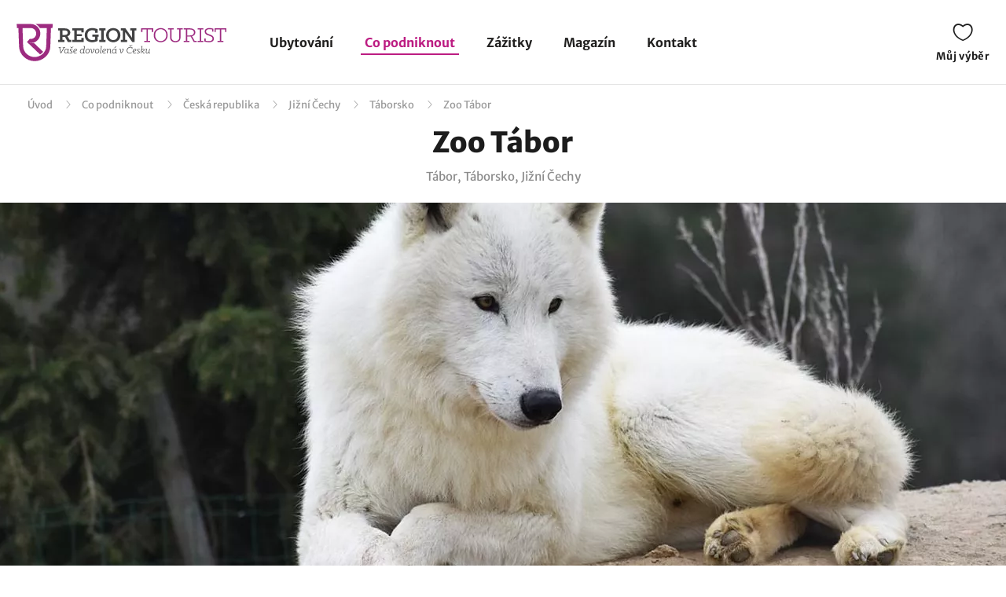

--- FILE ---
content_type: text/html; charset=UTF-8
request_url: https://www.regiontourist.cz/co-podniknout/zoo-tabor/
body_size: 16844
content:
<!DOCTYPE html>
<html lang="cs">
<head>
<meta charset="UTF-8">
<meta name="viewport" content="width=device-width, initial-scale=1">
<meta name="description" content="Na jihovýchodním okraji Tábora, v části Větrovy, najdete zoologickou zahradu. Její rozloha je 10 hektarů. Chová se zde více než 380 zvířat, přes 70 živočišných druhů. Třetina z nich patří mezi ohrožené druhy.">
<meta property="og:description" content="Na jihovýchodním okraji Tábora, v části Větrovy, najdete zoologickou zahradu. Její rozloha je 10 hektarů. Chová se zde více než 380 zvířat, přes 70 živočišných druhů. Třetina z nich patří mezi ohrožené druhy."/>
    
<meta name="robots" content="index, follow">
<meta property="og:url" content="https://www.regiontourist.cz/co-podniknout/zoo-tabor/"/>
<meta property="og:title" content="Zoo Tábor - Tábor, Jižní Čechy | Regiontourist.cz"/>
<meta property="og:type" content="article"/>
            <script type="text/javascript">
                window.addEventListener("load", function () {
                    var adsLoaded = false;
                    $(window).scroll(function () {

                        var adsOffset = 300;

                        if (
                            false === adsLoaded &&
                            $(window).scrollTop()+adsOffset >= $('.adBox').offset().top - $(window).height()
                        ) {
                            adsLoaded = true;
                            var scriptTag = document.createElement('script');
                            scriptTag.setAttribute('src', '//pagead2.googlesyndication.com/pagead/js/adsbygoogle.js?client=ca-pub-2687869791638257');
                            scriptTag.setAttribute('type', 'text/javascript');
                            scriptTag.setAttribute('async', 'async');
                            document.body.appendChild(scriptTag);
                        }
                    });
                });
            </script>
            

            <meta property="og:image" content="https://www.regiontourist.cz/uploads/what_to_do/1276/zoo-tabor-vlastni1.jpg"/>
    <link rel="preload" as="image" href="https://www.regiontourist.cz/media/cache/what_to_do_hero/uploads/what_to_do/1276/zoo-tabor-vlastni1.jpg.webp" media="(max-width: 600px)">
<link rel="prefetch" href="/dist/images/placeholder-452x300.jpg" />
<link rel="apple-touch-icon" sizes="180x180" href="/assets/images/favicon/apple-touch-icon.png">
<link rel="icon" type="image/png" sizes="32x32" href="/assets/images/favicon/favicon-32x32.png">
<link rel="icon" type="image/png" sizes="16x16" href="/assets/images/favicon/favicon-16x16.png">
<link rel="manifest" href="/assets/images/favicon/site.webmanifest">
<link rel="mask-icon" href="/assets/images/favicon/safari-pinned-tab.svg" color="#bc1c82">
<meta name="msapplication-TileColor" content="#ffffff">
<meta name="theme-color" content="#ffffff">
<meta name="seznam-wmt" content="wrfjm13qCKHK6ZYi3916WMScEaIkGamO" />
<title>Zoo Tábor - Tábor, Jižní Čechy | Regiontourist.cz</title>
    

    <link rel="stylesheet" href="/html/frontend/dist/styles/main.min.css?v=1769527895">

                        <!-- Google Tag Manager -->
            <script>(function (w, d, s, l, i) {
                    w[l] = w[l] || [];
                    w[l].push({
                        'gtm.start':
                            new Date().getTime(), event: 'gtm.js'
                    });
                    var f = d.getElementsByTagName(s)[0],
                        j = d.createElement(s), dl = l != 'dataLayer' ? '&l=' + l : '';
                    j.async = true;
                    j.src =
                        'https://www.googletagmanager.com/gtm.js?id=' + i + dl;
                    f.parentNode.insertBefore(j, f);
                })(window, document, 'script', 'dataLayer', 'GTM-PW2LS6V');</script>
            <!-- End Google Tag Manager -->
            
    
    
                                                                                                                                                                                                                                                                                        
            <script type="application/ld+json">
            {
                "@context": "http://schema.org",
                 "@type": [
                 "TouristAttraction",
                 "LocalBusiness"
                 ],
                "name": "Zoo Tábor",
                "description": "Na jihovýchodním okraji Tábora, v části Větrovy, najdete zoologickou zahradu. Její rozloha je 10 hektarů. Chová se zde více než 380 zvířat, přes 70 živočišných druhů. Třetina z nich patří mezi ohrožené druhy.",
                                                    "image": ["https:\/\/www.regiontourist.cz\/uploads\/what_to_do\/1276\/zoo-tabor-vlastni1.jpg","https:\/\/www.regiontourist.cz\/uploads\/what_to_do\/1276\/zoo-tabor-vlastni2.jpg","https:\/\/www.regiontourist.cz\/uploads\/what_to_do\/1276\/zoo-tabor-vlastni3.jpg","https:\/\/www.regiontourist.cz\/uploads\/what_to_do\/1276\/zoo-tabor-vlastni4.jpg","https:\/\/www.regiontourist.cz\/uploads\/what_to_do\/1276\/zoo-tabor-vlastni5.jpg","https:\/\/www.regiontourist.cz\/uploads\/what_to_do\/1276\/zoo-tabor-vlastni6.jpg","https:\/\/www.regiontourist.cz\/uploads\/what_to_do\/1276\/zoo-tabor-vlastni8.jpg","https:\/\/www.regiontourist.cz\/uploads\/what_to_do\/1276\/zoo-tabor-vlastni11.jpg","https:\/\/www.regiontourist.cz\/uploads\/what_to_do\/1276\/zoo-tabor-vlastni12.jpg","https:\/\/www.regiontourist.cz\/uploads\/what_to_do\/1276\/zoo-tabor-vlastni13.jpg","https:\/\/www.regiontourist.cz\/uploads\/what_to_do\/1276\/zoo-tabor-vlastni14.jpg","https:\/\/www.regiontourist.cz\/uploads\/what_to_do\/1276\/zoo-tabor-vlastni15.jpg","https:\/\/www.regiontourist.cz\/uploads\/what_to_do\/1276\/zoo-tabor-vlastni16.jpg"],
                                "url": "https://www.regiontourist.cz/co-podniknout/zoo-tabor/",
                "address": {
                    "@type": "PostalAddress",
                    "streetAddress": "Větrovy 10 ",
                    "addressLocality": "Tábor",
                                        "postalCode": "39001"
                },
                                "aggregateRating": {
                    "@type": "AggregateRating",
                    "reviewCount": "3",
                    "ratingValue": "7",
                    "bestRating": "10",
                    "worstRating": "0"
                },
                                                "geo": {
                    "@type": "GeoCoordinates",
                    "latitude": "49.3882019835",
                    "longitude": "14.6491293477"
                }
                                }
        </script>
    
</head>
<body>

                        <!-- Google Tag Manager (noscript) -->
            <noscript>
                <iframe src="https://www.googletagmanager.com/ns.html?id=GTM-PW2LS6V" height="0" width="0" style="display:none;visibility:hidden"></iframe>
            </noscript>
            <!-- End Google Tag Manager (noscript) -->
            
            <header>
            <div class="container container-el">
                <div class="row primaryRow no-gutters">
                    <div class="col-auto">
                        <a href="/" id="logo" title="">
                            <img src="/dist/images/logo.svg"
                                 alt=""
                                 width="268"
                                 height="51">
                        </a>
                    </div>
                    <div class="col navWrapper">
                        <nav>
                            <ul>
                                <li class="">
                                    <a href="/ubytovani/">Ubytování</a>
                                </li>
                                <li class="active">
                                    <a href="/co-podniknout/">Co podniknout</a>
                                </li>
                                 <li class="">
                                    <a href="/zazitky/">Zážitky</a>
                                </li>
                                <li class="">
                                    <a href="/magazin/">Magazín</a>
                                </li>
                                <li class="">
                                    <a href="/kontakt/">Kontakt</a>
                                </li>
                                                                                                                            </ul>
                        </nav>
                    </div>
                    <div class="col-lg-auto col-xs">
                        <div class="toolbar">
                                                                                                                <a href="/muj-vyber/" class="open-favorite " title="Můj výběr" rel="nofollow">
                                Můj výběr
                                <i>0</i>
                            </a>
                                                                                                                <a href="#" class="open-menu" title="Menu">
                                <i></i><i></i><i></i>
                                Menu
                            </a>
                        </div>
                    </div>
                </div>
            </div>
        </header>
    
        <section id="detail">

        
<div class="container container-el" id="breadcrumbs-wrapper">
    <div class="row">
        <div class="col">
            <div class="breadcrumb">
                <span><a href="/">Úvod</a></span>

                
                    
                    <span class="hidden-xs"><a href="/co-podniknout/">Co podniknout</a></span>

                                            
                        <span class="hidden-xs"><a href="/co-podniknout/lokalita/ceska-republika/">Česká republika</a></span>
                    
                                            
                        <span><a href="/co-podniknout/lokalita/jizni-cechy/">Jižní Čechy</a></span>
                    
                                            
                        <span ><a href="/co-podniknout/lokalita/taborsko/">Táborsko</a></span>
                                                                
                        <span class="breadcrumb_last">Zoo Tábor</span>
                    
                            </div>
        </div>
    </div>
</div>

<script type="application/ld+json">
    {
        "@context": "https://schema.org",
        "@type": "BreadcrumbList",
        "itemListElement": [{
                "@type": "ListItem",
                "position": "1",
                "name": "Co podniknout","item": "https://www.regiontourist.cz/co-podniknout/"},{
                "@type": "ListItem",
                "position": "2",
                "name": "Česká republika","item": "https://www.regiontourist.cz/co-podniknout/lokalita/ceska-republika/"},{
                "@type": "ListItem",
                "position": "3",
                "name": "Jižní Čechy","item": "https://www.regiontourist.cz/co-podniknout/lokalita/jizni-cechy/"},{
                "@type": "ListItem",
                "position": "4",
                "name": "Táborsko","item": "https://www.regiontourist.cz/co-podniknout/lokalita/taborsko/"},{
                "@type": "ListItem",
                "position": "5",
                "name": "Zoo Tábor"}]
    }



</script>
        <div class="container">
            <div class="row">
                <div class="col-lg-8 offset-lg-2 col-md-10 offset-md-1 col-xs-12 text-center">
                    <h1>
                        <strong>Zoo Tábor</strong>
                    </h1>
                    <span>Tábor, Táborsko, Jižní Čechy</span>
                </div>
            </div>
            <div class="row">
                <div class="col">
                    &nbsp;
                </div>
            </div>
        </div>

        <div class="container-fluid headerBanner" style="background-image: url('https://www.regiontourist.cz/media/cache/what_to_do_hero/uploads/what_to_do/1276/zoo-tabor-vlastni1.jpg.webp')">
            <a class="galleryTrigger" data-fancybox-trigger="gallery-1" href="javascript:void(0);"></a>
            <div class="row">
                <div class="container">
                    <div class="row wrapper">
                        <a data-fancybox-trigger="gallery-1" href="javascript:void(0);" class="tip gallery">
                            <span>Zobrazit 13 fotografií</span>
                        </a>
                    </div>
                </div>
            </div>
            <div class="arrow">
                <div class="arrowRadius"></div>
                <div class="bgRadius"></div>
                <a href="#next" class="scroll"></a>
            </div>
        </div>
        <div class="container">
            <div class="row actionBox">
                <div class="col">
                    <div class="title">Ohodnoťte jak se vám líbí toto místo</div>

                    <div class="rating star-7 nohover " data-class="star-7">
    <div class="star">
        <span class="star-a star-in-1"></span>
        <span class="star-b star-in-2"></span>
    </div>
    <div class="star">
        <span class="star-a star-in-3"></span>
        <span class="star-b star-in-4"></span>
    </div>
    <div class="star">
        <span class="star-a star-in-5"></span>
        <span class="star-b star-in-6"></span>
    </div>
    <div class="star">
        <span class="star-a star-in-7"></span>
        <span class="star-b star-in-8"></span>
    </div>
    <div class="star">
        <span class="star-a star-in-9"></span>
        <span class="star-b star-in-10"></span>
    </div>
    <div class="result">
        <span class="avg">7</span>/<span>10</span>
    </div>
</div>
                </div>
                <div class="col text-right">
                    <a href="#" class="share" title="Sdílet">
                        Sdílet<i></i>
                    </a>
                        
<div class="socialShare">
        <ul>
        <li>
            <a href="https://www.facebook.com/sharer/sharer.php?u=https://www.regiontourist.cz/co-podniknout/zoo-tabor/"
               title="Facebook"
               target="_blank"
               rel="nofollow"
               class="facebook">
                <span class="icon"></span>
                <span class="share_name">Facebook</span>
            </a>
        </li>
        <li>
            <a href="https://www.twitter.com/intent/tweet/?text=Zoo%20T%C3%A1bor&amp;url=https://www.regiontourist.cz/co-podniknout/zoo-tabor/"
               title="Twitter"
               target="_blank"
               rel="nofollow"
               class="twitter">
                <span class="icon"></span>
                <span class="share_name">Twitter</span>
            </a>
        </li>
        <li>
            <a href="https://www.pinterest.com/pin/create/button/?url=https://www.regiontourist.cz/co-podniknout/zoo-tabor/&amp;media=https://www.regiontourist.cz/co-podniknout/zoo-tabor/&amp;description=Zoo%20T%C3%A1bor"
               title="Pinterest"
               target="_blank"
               rel="nofollow"
               class="pinterest">
                <span class="icon"></span>
                <span class="share_name">Pinterest</span>
            </a>
        </li>
            </ul>
</div>                                    </div>
            </div>
            <div class="row">
                <div id="next" class="anchor"></div>
                <div class="col-md-9 col-xs-12 detailContent">
                    <div class="excerptBox">
                                                    <p>
                                Na jihovýchodním okraji Tábora, v části Větrovy, najdete zoologickou zahradu. Její rozloha je 10 hektarů. Chová se zde více než 380 zvířat, přes 70 živočišných druhů. Třetina z nich patří mezi ohrožené druhy.
                            </p>
                        
                        <div class="author">
                            Autor článku: Radomír Němeček, 8. června 2021
                        </div>
                        <div class="adBox mb-3">
                                                        <ins class="adsbygoogle"
                                 style="display:block"
                                 data-ad-client="ca-pub-2687869791638257"
                                 data-ad-slot="5446526235"
                                 data-ad-format="horizontal"
                                 data-full-width-responsive="true"></ins>
                            <script>
                                (adsbygoogle = window.adsbygoogle || []).push({});
                            </script>
                                                    </div>
                    </div>
                    <div class="detailContentMain">
                        <h2>Prohlédnete si na 300 zvířat</h2>

<p>Zoologická zahrada v Táboře je největší zoologickou zahradou v jižních Čechách. Jejím posláním je chránit ohrožené druhy zvířat. Jako jediná zoo v ČR se aktivně podílí na návratu zubra evropského do přírody. ZOO Tábor je ideálním místem pro rodiny s dětmi. Návštěvníci nejvíce oceňují velmi blízký kontakt se zvířaty, kontaktní zoo, restauraci se skvělou kuchyní, bezplatné parkování a možnost vstupu se psy.</p>

<img alt="" src="/uploads/what_to_do/1276/zoo-tabor-vlastni11.jpg" style="height:595px; width:925px">

<h3>Těšte se i na šelmy</h3>

<p>Při procházce zoologickou zahradou si prohlédnete třeba řadu různých kopytníků. Mají tu například lamy, kozy, jeleny, daňky, velbloudy dvouhrbé a samozřejmě zubry evropské. Pozornosti neujdou divoká prasata. Nepřijdete o pohled na šelmy. Uvidíte lvy, medvědy, tygra ussurijského, vlky arktické, rysy karpatské, pumu americkou, fosu madagaskarskou, nosály, surikaty nebo mývala. Z primátů se můžete těšit na makaky jávské nebo malpy hnědé. Zaujmou vás klokani rudokrcí a všemi barvami hýří voliéry ptáků, například velmi vzácný kakadu molucký. Skupina plazů je zde zastoupena želvami.</p>

<img alt="foto: zootabor.eu" src="/uploads/what_to_do/1276/zoo-tabor-vlastni8.jpg" style="height:539px; width:925px">

<blockquote>
<p>Zoo nabízí také skvělé zážitkové programy. Díky nim se můžete stát třeba na jeden den ošetřovatelem nebo v zoo rovnou strávit noc a probouzet se za zvuku exotických zvířat.</p>
</blockquote>

<h3>Jak zabavit děti</h3>

<p>V areálu zoo je i dětské hřiště.</p>

<div>    <div class="row">
        <div class="col">
            <h2 class="normal icon-title i-accommodation ">
                Tipy na ubytování
            </h2>
        </div>
    </div>
    <div class="row post-list post-list--boxshadow mb-0 mt-0 ">

                    <div class="col-sm-3 col-xs-6 item">
                <article>
            <a href="/ubytovani/parkhotel-mozolov/" title="Parkhotel Mozolov" class="image">
                                        <picture>
                    <source srcset="https://www.regiontourist.cz/media/cache/accommodation_list_thumb_small/uploads/accommodation/494/exteriar-budova-optimized.jpg.webp" type="image/webp">
                    <img src="https://www.regiontourist.cz/media/cache/accommodation_list_thumb_small/uploads/accommodation/494/exteriar-budova-optimized.jpg" alt="vchod do hotelu" width="295" height="200" loading="lazy">
                </picture>
                                    <div class="favorite btn-trigger-favorite " data-url="/muj-vyber/pridat/ubytovani/" data-id="494"></div>
        </a>
        <div class="content">
        <h3>
            <a href="/ubytovani/parkhotel-mozolov/" title="Parkhotel Mozolov">
                Parkhotel Mozolov
            </a>
        </h3>

        
        <div class="rating star-9 nohover disabled" data-class="star-9">
    <div class="star">
        <span class="star-a star-in-1"></span>
        <span class="star-b star-in-2"></span>
    </div>
    <div class="star">
        <span class="star-a star-in-3"></span>
        <span class="star-b star-in-4"></span>
    </div>
    <div class="star">
        <span class="star-a star-in-5"></span>
        <span class="star-b star-in-6"></span>
    </div>
    <div class="star">
        <span class="star-a star-in-7"></span>
        <span class="star-b star-in-8"></span>
    </div>
    <div class="star">
        <span class="star-a star-in-9"></span>
        <span class="star-b star-in-10"></span>
    </div>
    <div class="result">
        <span class="avg">9.2</span>/<span>10</span>
    </div>
</div>    </div>
                        <div class="price">
                Cena od <strong>150 Kč</strong>
            </div>
            </article>            </div>
                    <div class="col-sm-3 col-xs-6 item">
                <article>
            <a href="/ubytovani/tree-house-srub-na-vode/" title="Tree house a Srub na vodě" class="image">
                                        <picture>
                    <source srcset="https://www.regiontourist.cz/media/cache/accommodation_list_thumb_small/uploads/accommodation/553/pohled-na-srub-optimized.jpg.webp" type="image/webp">
                    <img src="https://www.regiontourist.cz/media/cache/accommodation_list_thumb_small/uploads/accommodation/553/pohled-na-srub-optimized.jpg" alt="" width="295" height="200" loading="lazy">
                </picture>
                                    <div class="favorite btn-trigger-favorite " data-url="/muj-vyber/pridat/ubytovani/" data-id="553"></div>
        </a>
        <div class="content">
        <h3>
            <a href="/ubytovani/tree-house-srub-na-vode/" title="Tree house a Srub na vodě">
                Tree house a Srub na vodě
            </a>
        </h3>

        
        <div class="rating star-9 nohover disabled" data-class="star-9">
    <div class="star">
        <span class="star-a star-in-1"></span>
        <span class="star-b star-in-2"></span>
    </div>
    <div class="star">
        <span class="star-a star-in-3"></span>
        <span class="star-b star-in-4"></span>
    </div>
    <div class="star">
        <span class="star-a star-in-5"></span>
        <span class="star-b star-in-6"></span>
    </div>
    <div class="star">
        <span class="star-a star-in-7"></span>
        <span class="star-b star-in-8"></span>
    </div>
    <div class="star">
        <span class="star-a star-in-9"></span>
        <span class="star-b star-in-10"></span>
    </div>
    <div class="result">
        <span class="avg">9</span>/<span>10</span>
    </div>
</div>    </div>
                        <div class="price">
                Cena od <strong>625 Kč</strong>
            </div>
            </article>            </div>
                    <div class="col-sm-3 col-xs-6 item">
                <article>
            <a href="/ubytovani/chalupa-kamennka/" title="Roubenka Kamennka" class="image">
                                        <picture>
                    <source srcset="https://www.regiontourist.cz/media/cache/accommodation_list_thumb_small/uploads/accommodation/387/chalupa-kamennka112.jpg.webp" type="image/webp">
                    <img src="https://www.regiontourist.cz/media/cache/accommodation_list_thumb_small/uploads/accommodation/387/chalupa-kamennka112.jpg" alt="" width="295" height="200" loading="lazy">
                </picture>
                                    <div class="favorite btn-trigger-favorite " data-url="/muj-vyber/pridat/ubytovani/" data-id="387"></div>
        </a>
        <div class="content">
        <h3>
            <a href="/ubytovani/chalupa-kamennka/" title="Roubenka Kamennka">
                Roubenka Kamennka
            </a>
        </h3>

        
        <div class="rating star-9 nohover disabled" data-class="star-9">
    <div class="star">
        <span class="star-a star-in-1"></span>
        <span class="star-b star-in-2"></span>
    </div>
    <div class="star">
        <span class="star-a star-in-3"></span>
        <span class="star-b star-in-4"></span>
    </div>
    <div class="star">
        <span class="star-a star-in-5"></span>
        <span class="star-b star-in-6"></span>
    </div>
    <div class="star">
        <span class="star-a star-in-7"></span>
        <span class="star-b star-in-8"></span>
    </div>
    <div class="star">
        <span class="star-a star-in-9"></span>
        <span class="star-b star-in-10"></span>
    </div>
    <div class="result">
        <span class="avg">9.2</span>/<span>10</span>
    </div>
</div>    </div>
                        <div class="price">
                Cena od <strong>600 Kč</strong>
            </div>
            </article>            </div>
                    <div class="col-sm-3 col-xs-6 item">
                <article>
            <a href="/ubytovani/penzion-u-farmare/" title="Penzion u farmáře" class="image">
                                        <picture>
                    <source srcset="https://www.regiontourist.cz/media/cache/accommodation_list_thumb_small/uploads/accommodation/863/Penzion-u-farmare-13.jpg.webp" type="image/webp">
                    <img src="https://www.regiontourist.cz/media/cache/accommodation_list_thumb_small/uploads/accommodation/863/Penzion-u-farmare-13.jpg" alt="" width="295" height="200" loading="lazy">
                </picture>
                                    <div class="favorite btn-trigger-favorite " data-url="/muj-vyber/pridat/ubytovani/" data-id="863"></div>
        </a>
        <div class="content">
        <h3>
            <a href="/ubytovani/penzion-u-farmare/" title="Penzion u farmáře">
                Penzion u farmáře
            </a>
        </h3>

        
        <div class="rating star-9 nohover disabled" data-class="star-9">
    <div class="star">
        <span class="star-a star-in-1"></span>
        <span class="star-b star-in-2"></span>
    </div>
    <div class="star">
        <span class="star-a star-in-3"></span>
        <span class="star-b star-in-4"></span>
    </div>
    <div class="star">
        <span class="star-a star-in-5"></span>
        <span class="star-b star-in-6"></span>
    </div>
    <div class="star">
        <span class="star-a star-in-7"></span>
        <span class="star-b star-in-8"></span>
    </div>
    <div class="star">
        <span class="star-a star-in-9"></span>
        <span class="star-b star-in-10"></span>
    </div>
    <div class="result">
        <span class="avg">9</span>/<span>10</span>
    </div>
</div>    </div>
                        <div class="price">
                Cena od <strong>863 Kč</strong>
            </div>
            </article>            </div>
        
    </div>
    <div class="row justify-content-center mb-4">
        <div class="col-auto">
                                                                            
                                    
                                                                                            
                            <a href="/ubytovani/jizni-cechy/" class="btn text-btn-arrow text-btn-arrow--secondary" title="Ubytování Jižní Čechy">Zobrazit všechna ubytování</a>
            
        </div>
    </div>
</div><h3>Občerstvení</h3>

<p>V areálu zoo je restaurace i občerstvovací stánek.</p>

<img alt="foto: zootabor.eu" src="/uploads/what_to_do/1276/zoo-tabor-vlastni3.jpg" style="height:694px; width:925px">

<h3 style="text-align:justify">Upozornění</h3>

<p style="text-align:justify">Vstupenky můžete <a href="https://eshop.zootabor.eu/vstupne/">zakoupit i online</a>. Jejich rezervace však není potřeba.</p>

<h3>Kde zaparkovat</h3>

<p>K dispozici jsou dvě parkoviště. Parkování je zdarma. Parkoviště se nacházejí přímo u vchodu.</p>

<div class="content-map">
    <h2>
                    Poloha na mapě
            </h2>
    <div id="smap" data-lat="49.3882019835" data-lng="14.6491293477"></div>
</div>

<h3>Kam na další výlet v okolí</h3>

<p><strong>Housův mlýn v Táboře</strong><br>
Připomenout se historii husitských válek můžete v Housově mlýně. Najdete tam unikátní filmovou zbrojnici. Prohlédnete si tu na 300 akčních rekvizit. Zbraně a zbroje si zahrály ve velkofilmech, divadelních hrách i muzikálech. Pikantní historky z natáčení vám povypráví průvodce.</p>
                    </div>

                                            <div class="row">
                            <div class="col-sm-10 offset-sm-1 col-xs-12">
                                <div class="row content-gallery">
                                                                                                                        <div class="col-xs-6 item">
                                                <a href="https://www.regiontourist.cz/uploads/what_to_do/1276/zoo-tabor-vlastni1.jpg"
                                                   class=""
                                                   data-fancybox="gallery-1"
                                                                                                   >
                                                    <picture>
                                                                                                                                                                            <source srcset="https://www.regiontourist.cz/media/cache/what_to_do_thumb_gallery/uploads/what_to_do/1276/zoo-tabor-vlastni1.jpg.webp" type="image/webp">
                                                                                                                <img src="https://www.regiontourist.cz/media/cache/what_to_do_thumb_gallery/uploads/what_to_do/1276/zoo-tabor-vlastni1.jpg"
                                                             alt=""
                                                             width="373"
                                                             height="260">
                                                    </picture>
                                                                                                    </a>
                                            </div>
                                                                                                                                                                <div class="col-xs-6 item">
                                                <a href="https://www.regiontourist.cz/uploads/what_to_do/1276/zoo-tabor-vlastni2.jpg"
                                                   class=""
                                                   data-fancybox="gallery-1"
                                                                                                   >
                                                    <picture>
                                                                                                                                                                            <source srcset="https://www.regiontourist.cz/media/cache/what_to_do_thumb_gallery/uploads/what_to_do/1276/zoo-tabor-vlastni2.jpg.webp" type="image/webp">
                                                                                                                <img src="https://www.regiontourist.cz/media/cache/what_to_do_thumb_gallery/uploads/what_to_do/1276/zoo-tabor-vlastni2.jpg"
                                                             alt=""
                                                             width="373"
                                                             height="260">
                                                    </picture>
                                                                                                    </a>
                                            </div>
                                                                                                                                                                <div class="col-xs-6 item">
                                                <a href="https://www.regiontourist.cz/uploads/what_to_do/1276/zoo-tabor-vlastni3.jpg"
                                                   class=""
                                                   data-fancybox="gallery-1"
                                                                                                   >
                                                    <picture>
                                                                                                                                                                            <source srcset="https://www.regiontourist.cz/media/cache/what_to_do_thumb_gallery/uploads/what_to_do/1276/zoo-tabor-vlastni3.jpg.webp" type="image/webp">
                                                                                                                <img src="https://www.regiontourist.cz/media/cache/what_to_do_thumb_gallery/uploads/what_to_do/1276/zoo-tabor-vlastni3.jpg"
                                                             alt=""
                                                             width="373"
                                                             height="260">
                                                    </picture>
                                                                                                    </a>
                                            </div>
                                                                                                                                                                <div class="col-xs-6 item">
                                                <a href="https://www.regiontourist.cz/uploads/what_to_do/1276/zoo-tabor-vlastni4.jpg"
                                                   class="last"
                                                   data-fancybox="gallery-1"
                                                                                                   >
                                                    <picture>
                                                                                                                                                                            <source srcset="https://www.regiontourist.cz/media/cache/what_to_do_thumb_gallery/uploads/what_to_do/1276/zoo-tabor-vlastni4.jpg.webp" type="image/webp">
                                                                                                                <img src="https://www.regiontourist.cz/media/cache/what_to_do_thumb_gallery/uploads/what_to_do/1276/zoo-tabor-vlastni4.jpg"
                                                             alt=""
                                                             width="373"
                                                             height="260">
                                                    </picture>
                                                                                                            <i>+ 9 fotografií</i>
                                                                                                    </a>
                                            </div>
                                                                                                                                                                <a href="https://www.regiontourist.cz/uploads/what_to_do/1276/zoo-tabor-vlastni5.jpg" class="hidden" data-fancybox='gallery-1' ></a>
                                                                                                                                                                <a href="https://www.regiontourist.cz/uploads/what_to_do/1276/zoo-tabor-vlastni6.jpg" class="hidden" data-fancybox='gallery-1' ></a>
                                                                                                                                                                <a href="https://www.regiontourist.cz/uploads/what_to_do/1276/zoo-tabor-vlastni8.jpg" class="hidden" data-fancybox='gallery-1' ></a>
                                                                                                                                                                <a href="https://www.regiontourist.cz/uploads/what_to_do/1276/zoo-tabor-vlastni11.jpg" class="hidden" data-fancybox='gallery-1' ></a>
                                                                                                                                                                <a href="https://www.regiontourist.cz/uploads/what_to_do/1276/zoo-tabor-vlastni12.jpg" class="hidden" data-fancybox='gallery-1' ></a>
                                                                                                                                                                <a href="https://www.regiontourist.cz/uploads/what_to_do/1276/zoo-tabor-vlastni13.jpg" class="hidden" data-fancybox='gallery-1' ></a>
                                                                                                                                                                <a href="https://www.regiontourist.cz/uploads/what_to_do/1276/zoo-tabor-vlastni14.jpg" class="hidden" data-fancybox='gallery-1' ></a>
                                                                                                                                                                <a href="https://www.regiontourist.cz/uploads/what_to_do/1276/zoo-tabor-vlastni15.jpg" class="hidden" data-fancybox='gallery-1' ></a>
                                                                                                                                                                <a href="https://www.regiontourist.cz/uploads/what_to_do/1276/zoo-tabor-vlastni16.jpg" class="hidden" data-fancybox='gallery-1' ></a>
                                                                                                            </div>
                            </div>
                        </div>
                    
                    
                </div>

                                    <div class="col-md-3 col-xs-12">
                        <div class="infoBox">

                                                            <div class="box">
                                    <h2>
                                        Základní údaje
                                    </h2>
                                    <div class="row">

                                        
                                        
                                                                                    <div class="col-md-12 col-xs-4 col-exs-12">
                                                <p class="title">
                                                    Kontaktní údaje
                                                </p>
                                                <p>
                                                                                                            Větrovy 10 <br>
                                                    
                                                                                                            Tábor 39001<br>
                                                    
                                                    
                                                                                                            233 372 021<br>
                                                    

                                                                                                            <a href="http://zootabor.eu" target="_blank">zootabor.eu</a>
                                                                                                    </p>
                                            </div>
                                                                            </div>
                                </div>
                            
                                                                                                <div class="post-categories-quaternary mobileAccordion">
                                    <h3 class="accordionTitle visible-xs">Kategorie a štítky</h3>
                                    <ul class="accordionContent">
                                        <li>
                                            <a href="/co-podniknout/" title="Tipy co podniknout a navštívit">Tipy co podniknout a navštívit</a>
                                        </li>
                                                                                                                                    <li>
                                                    <a href="/co-podniknout/tipy-na-vylety/">Tipy kam na výlet</a>
                                                </li>
                                                                                            <li>
                                                    <a href="/co-podniknout/vylety-vlakem/">Výlety vlakem</a>
                                                </li>
                                                                                            <li>
                                                    <a href="/co-podniknout/za-poznanim/">Za poznáním</a>
                                                </li>
                                                                                            <li>
                                                    <a href="/co-podniknout/atrakce/">Atrakce a zábava</a>
                                                </li>
                                                                                            <li>
                                                    <a href="/co-podniknout/zoologicke-a-botanicke-zahrady/">Zoologické a botanické zahrady</a>
                                                </li>
                                                                                                                                                                                                                        <li>
                                                    <a href="/co-podniknout/t-pro-rodiny-s-detmi/">pro rodiny s dětmi</a>
                                                </li>
                                                                                            <li>
                                                    <a href="/co-podniknout/t-pro-rodice-s-detskym-kocarkem/">pro rodiče s dětským kočárkem</a>
                                                </li>
                                                                                            <li>
                                                    <a href="/co-podniknout/t-pro-dva/">pro dva</a>
                                                </li>
                                                                                            <li>
                                                    <a href="/co-podniknout/t-pro-seniory/">pro seniory</a>
                                                </li>
                                                                                            <li>
                                                    <a href="/co-podniknout/t-pro-vozickare/">pro vozíčkáře</a>
                                                </li>
                                                                                            <li>
                                                    <a href="/co-podniknout/t-romanticke-cestovani/">romantické cestování</a>
                                                </li>
                                                                                                                        </ul>
                                </div>

                        </div>
                        <div class="clearfix"></div>
                        <div class="infoBox">
                            <div class="adBox">
                                                                <ins class="adsbygoogle"
                                     style="display:block"
                                     data-ad-client="ca-pub-2687869791638257"
                                     data-ad-slot="5446526235"
                                     data-ad-format="vertical"
                                     data-full-width-responsive="true"></ins>
                                <script>
                                    (adsbygoogle = window.adsbygoogle || []).push({});
                                </script>
                                                            </div>
                        </div>
                    </div>
            </div>
                                                                                                                                                                                    <div class="actionBoxMobile">
                <div class="row ratingBox align-items-center">
                    <div class="col-lg-2 offset-lg-2 col-md-3 offset-md-1 col-sm-3 col-xs-12">
                        Ohodnoťte jak se vám líbí toto místo
                    </div>
                    <div class="col-md-8 col-sm-9 col-xs-12">
                        <div class="rating star-7 nohover " data-class="star-7">
    <div class="star">
        <span class="star-a star-in-1"></span>
        <span class="star-b star-in-2"></span>
    </div>
    <div class="star">
        <span class="star-a star-in-3"></span>
        <span class="star-b star-in-4"></span>
    </div>
    <div class="star">
        <span class="star-a star-in-5"></span>
        <span class="star-b star-in-6"></span>
    </div>
    <div class="star">
        <span class="star-a star-in-7"></span>
        <span class="star-b star-in-8"></span>
    </div>
    <div class="star">
        <span class="star-a star-in-9"></span>
        <span class="star-b star-in-10"></span>
    </div>
    <div class="result">
        <span class="avg">7</span>/<span>10</span>
    </div>
</div>                    </div>
                </div>
                <div class="row shareBox align-items-center">
                    <div class="col-lg-2 offset-lg-2 col-md-3 offset-md-1 col-sm-3 col-xs-12">
                        Podělte se s přáteli
                    </div>
                    <div class="col-md-8 col-sm-9 col-xs-12">
                            
<div class="socialShare">
        <ul>
        <li>
            <a href="https://www.facebook.com/sharer/sharer.php?u=https://www.regiontourist.cz/co-podniknout/zoo-tabor/"
               title="Facebook"
               target="_blank"
               rel="nofollow"
               class="facebook">
                <span class="icon"></span>
                <span class="share_name">Facebook</span>
            </a>
        </li>
        <li>
            <a href="https://www.twitter.com/intent/tweet/?text=Zoo%20T%C3%A1bor&amp;url=https://www.regiontourist.cz/co-podniknout/zoo-tabor/"
               title="Twitter"
               target="_blank"
               rel="nofollow"
               class="twitter">
                <span class="icon"></span>
                <span class="share_name">Twitter</span>
            </a>
        </li>
        <li>
            <a href="https://www.pinterest.com/pin/create/button/?url=https://www.regiontourist.cz/co-podniknout/zoo-tabor/&amp;media=https://www.regiontourist.cz/co-podniknout/zoo-tabor/&amp;description=Zoo%20T%C3%A1bor"
               title="Pinterest"
               target="_blank"
               rel="nofollow"
               class="pinterest">
                <span class="icon"></span>
                <span class="share_name">Pinterest</span>
            </a>
        </li>
            </ul>
</div>                    </div>
                </div>
            </div>
        </div>

                    
                            

        


    
    <div class="container-fluid section bg">
        <div class="row">
            <div class="container">
                <div class="row itemTitle">
                    <div class="col">
                        <h2>
                                                            Vyberte si ubytování
                                                    </h2>
                                            </div>
                    <div class="col-auto col-btn">
                                                                            
                                                                                                    <a href="/ubytovani/jizni-cechy/" class="btn tertiary small mobile-text-btn" title="Ubytování Jižní Čechy">
                                                            Zobrazit všechna ubytování
                                                    </a>
                    </div>
                </div>
                <div class="row post-list">
                                            <div class="col-lg-3 col-sm-4 col-xs-6 col-exs-12 item  ">
                            <article>
            <a href="/ubytovani/delanta-apartment/" title="Delanta Apartment" class="image">
                                        <picture>
                    <source srcset="https://www.regiontourist.cz/media/cache/accommodation_list_thumb_small/uploads/accommodation/392/delanta-apartmany-v-ceskem-krumlove-102.jpg.webp" type="image/webp">
                    <img src="https://www.regiontourist.cz/media/cache/accommodation_list_thumb_small/uploads/accommodation/392/delanta-apartmany-v-ceskem-krumlove-102.jpg" alt="" width="295" height="200" loading="lazy">
                </picture>
                                    <div class="favorite btn-trigger-favorite " data-url="/muj-vyber/pridat/ubytovani/" data-id="392"></div>
        </a>
        <div class="content">
        <h3>
            <a href="/ubytovani/delanta-apartment/" title="Delanta Apartment">
                Delanta Apartment
            </a>
        </h3>

        
        <div class="rating star-10 nohover disabled" data-class="star-10">
    <div class="star">
        <span class="star-a star-in-1"></span>
        <span class="star-b star-in-2"></span>
    </div>
    <div class="star">
        <span class="star-a star-in-3"></span>
        <span class="star-b star-in-4"></span>
    </div>
    <div class="star">
        <span class="star-a star-in-5"></span>
        <span class="star-b star-in-6"></span>
    </div>
    <div class="star">
        <span class="star-a star-in-7"></span>
        <span class="star-b star-in-8"></span>
    </div>
    <div class="star">
        <span class="star-a star-in-9"></span>
        <span class="star-b star-in-10"></span>
    </div>
    <div class="result">
        <span class="avg">10</span>/<span>10</span>
    </div>
</div>    </div>
                        <div class="price">
                Cena od <strong>538 Kč</strong>
            </div>
            </article>                        </div>
                                            <div class="col-lg-3 col-sm-4 col-xs-6 col-exs-12 item  ">
                            <article>
            <a href="/ubytovani/chalupa-u-kozaku/" title="Chalupa u Kozáků" class="image">
                                        <picture>
                    <source srcset="https://www.regiontourist.cz/media/cache/accommodation_list_thumb_small/uploads/accommodation/620/letni-slunna-terasa-2-optimized.jpg.webp" type="image/webp">
                    <img src="https://www.regiontourist.cz/media/cache/accommodation_list_thumb_small/uploads/accommodation/620/letni-slunna-terasa-2-optimized.jpg" alt="" width="295" height="200" loading="lazy">
                </picture>
                                    <div class="favorite btn-trigger-favorite " data-url="/muj-vyber/pridat/ubytovani/" data-id="620"></div>
        </a>
        <div class="content">
        <h3>
            <a href="/ubytovani/chalupa-u-kozaku/" title="Chalupa u Kozáků">
                Chalupa u Kozáků
            </a>
        </h3>

        
        <div class="rating star-9 nohover disabled" data-class="star-10">
    <div class="star">
        <span class="star-a star-in-1"></span>
        <span class="star-b star-in-2"></span>
    </div>
    <div class="star">
        <span class="star-a star-in-3"></span>
        <span class="star-b star-in-4"></span>
    </div>
    <div class="star">
        <span class="star-a star-in-5"></span>
        <span class="star-b star-in-6"></span>
    </div>
    <div class="star">
        <span class="star-a star-in-7"></span>
        <span class="star-b star-in-8"></span>
    </div>
    <div class="star">
        <span class="star-a star-in-9"></span>
        <span class="star-b star-in-10"></span>
    </div>
    <div class="result">
        <span class="avg">9.5</span>/<span>10</span>
    </div>
</div>    </div>
                        <div class="price">
                Cena od <strong>675 Kč</strong>
            </div>
            </article>                        </div>
                                            <div class="col-lg-3 col-sm-4 col-xs-6 col-exs-12 item  ">
                            <article>
            <a href="/ubytovani/ubytovani-u-lva/" title="Ubytování U Lva" class="image">
                                        <picture>
                    <source srcset="https://www.regiontourist.cz/media/cache/accommodation_list_thumb_small/uploads/accommodation/571/ubytovani-u-lva-zirovnice-optimized-94e5.jpg.webp" type="image/webp">
                    <img src="https://www.regiontourist.cz/media/cache/accommodation_list_thumb_small/uploads/accommodation/571/ubytovani-u-lva-zirovnice-optimized-94e5.jpg" alt="" width="295" height="200" loading="lazy">
                </picture>
                                    <div class="favorite btn-trigger-favorite " data-url="/muj-vyber/pridat/ubytovani/" data-id="571"></div>
        </a>
        <div class="content">
        <h3>
            <a href="/ubytovani/ubytovani-u-lva/" title="Ubytování U Lva">
                Ubytování U Lva
            </a>
        </h3>

        
        <div class="rating star-9 nohover disabled" data-class="star-9">
    <div class="star">
        <span class="star-a star-in-1"></span>
        <span class="star-b star-in-2"></span>
    </div>
    <div class="star">
        <span class="star-a star-in-3"></span>
        <span class="star-b star-in-4"></span>
    </div>
    <div class="star">
        <span class="star-a star-in-5"></span>
        <span class="star-b star-in-6"></span>
    </div>
    <div class="star">
        <span class="star-a star-in-7"></span>
        <span class="star-b star-in-8"></span>
    </div>
    <div class="star">
        <span class="star-a star-in-9"></span>
        <span class="star-b star-in-10"></span>
    </div>
    <div class="result">
        <span class="avg">9</span>/<span>10</span>
    </div>
</div>    </div>
                        <div class="price">
                Cena od <strong>550 Kč</strong>
            </div>
            </article>                        </div>
                                            <div class="col-lg-3 col-sm-4 col-xs-6 col-exs-12 item  hidden-exs">
                            <article>
            <a href="/ubytovani/hotel-alf/" title="Hotel Alf" class="image">
                                        <picture>
                    <source srcset="https://www.regiontourist.cz/media/cache/accommodation_list_thumb_small/uploads/accommodation/849/Hotel-ALF-32.jpg.webp" type="image/webp">
                    <img src="https://www.regiontourist.cz/media/cache/accommodation_list_thumb_small/uploads/accommodation/849/Hotel-ALF-32.jpg" alt="" width="295" height="200" loading="lazy">
                </picture>
                                    <div class="favorite btn-trigger-favorite " data-url="/muj-vyber/pridat/ubytovani/" data-id="849"></div>
        </a>
        <div class="content">
        <h3>
            <a href="/ubytovani/hotel-alf/" title="Hotel Alf">
                Hotel Alf
            </a>
        </h3>

        
        <div class="rating star-9 nohover disabled" data-class="star-9">
    <div class="star">
        <span class="star-a star-in-1"></span>
        <span class="star-b star-in-2"></span>
    </div>
    <div class="star">
        <span class="star-a star-in-3"></span>
        <span class="star-b star-in-4"></span>
    </div>
    <div class="star">
        <span class="star-a star-in-5"></span>
        <span class="star-b star-in-6"></span>
    </div>
    <div class="star">
        <span class="star-a star-in-7"></span>
        <span class="star-b star-in-8"></span>
    </div>
    <div class="star">
        <span class="star-a star-in-9"></span>
        <span class="star-b star-in-10"></span>
    </div>
    <div class="result">
        <span class="avg">9</span>/<span>10</span>
    </div>
</div>    </div>
                        <div class="price">
                Cena od <strong>838 Kč</strong>
            </div>
            </article>                        </div>
                                            <div class="col-lg-3 col-sm-4 col-xs-6 col-exs-12 item hidden-xs hidden-exs">
                            <article>
            <a href="/ubytovani/parkhotel-mozolov/" title="Parkhotel Mozolov" class="image">
                                        <picture>
                    <source srcset="https://www.regiontourist.cz/media/cache/accommodation_list_thumb_small/uploads/accommodation/494/exteriar-budova-optimized.jpg.webp" type="image/webp">
                    <img src="https://www.regiontourist.cz/media/cache/accommodation_list_thumb_small/uploads/accommodation/494/exteriar-budova-optimized.jpg" alt="vchod do hotelu" width="295" height="200" loading="lazy">
                </picture>
                                    <div class="favorite btn-trigger-favorite " data-url="/muj-vyber/pridat/ubytovani/" data-id="494"></div>
        </a>
        <div class="content">
        <h3>
            <a href="/ubytovani/parkhotel-mozolov/" title="Parkhotel Mozolov">
                Parkhotel Mozolov
            </a>
        </h3>

        
        <div class="rating star-9 nohover disabled" data-class="star-9">
    <div class="star">
        <span class="star-a star-in-1"></span>
        <span class="star-b star-in-2"></span>
    </div>
    <div class="star">
        <span class="star-a star-in-3"></span>
        <span class="star-b star-in-4"></span>
    </div>
    <div class="star">
        <span class="star-a star-in-5"></span>
        <span class="star-b star-in-6"></span>
    </div>
    <div class="star">
        <span class="star-a star-in-7"></span>
        <span class="star-b star-in-8"></span>
    </div>
    <div class="star">
        <span class="star-a star-in-9"></span>
        <span class="star-b star-in-10"></span>
    </div>
    <div class="result">
        <span class="avg">9.2</span>/<span>10</span>
    </div>
</div>    </div>
                        <div class="price">
                Cena od <strong>150 Kč</strong>
            </div>
            </article>                        </div>
                                            <div class="col-lg-3 col-sm-4 col-xs-6 col-exs-12 item hidden-xs hidden-exs">
                            <article>
            <a href="/ubytovani/roubenky-u-veverky/" title="Roubenky U veverky" class="image">
                                        <picture>
                    <source srcset="https://www.regiontourist.cz/media/cache/accommodation_list_thumb_small/uploads/accommodation/332/roubenky-u-veverky_chata-1104.jpg.webp" type="image/webp">
                    <img src="https://www.regiontourist.cz/media/cache/accommodation_list_thumb_small/uploads/accommodation/332/roubenky-u-veverky_chata-1104.jpg" alt="" width="295" height="200" loading="lazy">
                </picture>
                                    <div class="favorite btn-trigger-favorite " data-url="/muj-vyber/pridat/ubytovani/" data-id="332"></div>
        </a>
        <div class="content">
        <h3>
            <a href="/ubytovani/roubenky-u-veverky/" title="Roubenky U veverky">
                Roubenky U veverky
            </a>
        </h3>

        
        <div class="rating star-10 nohover disabled" data-class="star-10">
    <div class="star">
        <span class="star-a star-in-1"></span>
        <span class="star-b star-in-2"></span>
    </div>
    <div class="star">
        <span class="star-a star-in-3"></span>
        <span class="star-b star-in-4"></span>
    </div>
    <div class="star">
        <span class="star-a star-in-5"></span>
        <span class="star-b star-in-6"></span>
    </div>
    <div class="star">
        <span class="star-a star-in-7"></span>
        <span class="star-b star-in-8"></span>
    </div>
    <div class="star">
        <span class="star-a star-in-9"></span>
        <span class="star-b star-in-10"></span>
    </div>
    <div class="result">
        <span class="avg">10</span>/<span>10</span>
    </div>
</div>    </div>
                        <div class="price">
                Cena od <strong>404 Kč</strong>
            </div>
            </article>                        </div>
                                            <div class="col-lg-3 col-sm-4 col-xs-6 col-exs-12 item hidden-xs hidden-exs">
                            <article>
            <a href="/ubytovani/chalupa-u-kamenneho-stolu/" title="Chalupa U kamenného stolu" class="image">
                                        <picture>
                    <source srcset="https://www.regiontourist.cz/media/cache/accommodation_list_thumb_small/uploads/accommodation/577/chalupa-u-kamenneho-stolu-modletice-1-optimized.jpg.webp" type="image/webp">
                    <img src="https://www.regiontourist.cz/media/cache/accommodation_list_thumb_small/uploads/accommodation/577/chalupa-u-kamenneho-stolu-modletice-1-optimized.jpg" alt="" width="295" height="200" loading="lazy">
                </picture>
                                    <div class="favorite btn-trigger-favorite " data-url="/muj-vyber/pridat/ubytovani/" data-id="577"></div>
        </a>
        <div class="content">
        <h3>
            <a href="/ubytovani/chalupa-u-kamenneho-stolu/" title="Chalupa U kamenného stolu">
                Chalupa U kamenného stolu
            </a>
        </h3>

        
        <div class="rating star-9 nohover disabled" data-class="star-9">
    <div class="star">
        <span class="star-a star-in-1"></span>
        <span class="star-b star-in-2"></span>
    </div>
    <div class="star">
        <span class="star-a star-in-3"></span>
        <span class="star-b star-in-4"></span>
    </div>
    <div class="star">
        <span class="star-a star-in-5"></span>
        <span class="star-b star-in-6"></span>
    </div>
    <div class="star">
        <span class="star-a star-in-7"></span>
        <span class="star-b star-in-8"></span>
    </div>
    <div class="star">
        <span class="star-a star-in-9"></span>
        <span class="star-b star-in-10"></span>
    </div>
    <div class="result">
        <span class="avg">9</span>/<span>10</span>
    </div>
</div>    </div>
                        <div class="price">
                Cena od <strong>550 Kč</strong>
            </div>
            </article>                        </div>
                                            <div class="col-lg-3 col-sm-4 col-xs-6 col-exs-12 item hidden-xs hidden-exs">
                            <article>
            <a href="/ubytovani/frankuv-dvur/" title="Frankův Dvůr" class="image">
                                        <picture>
                    <source srcset="https://www.regiontourist.cz/media/cache/accommodation_list_thumb_small/uploads/accommodation/637/frankuv-dvur-jindrichuv-hradec-ubytovani.jpg.webp" type="image/webp">
                    <img src="https://www.regiontourist.cz/media/cache/accommodation_list_thumb_small/uploads/accommodation/637/frankuv-dvur-jindrichuv-hradec-ubytovani.jpg" alt="" width="295" height="200" loading="lazy">
                </picture>
                                    <div class="favorite btn-trigger-favorite " data-url="/muj-vyber/pridat/ubytovani/" data-id="637"></div>
        </a>
        <div class="content">
        <h3>
            <a href="/ubytovani/frankuv-dvur/" title="Frankův Dvůr">
                Frankův Dvůr
            </a>
        </h3>

        
        <div class="rating star-9 nohover disabled" data-class="star-9">
    <div class="star">
        <span class="star-a star-in-1"></span>
        <span class="star-b star-in-2"></span>
    </div>
    <div class="star">
        <span class="star-a star-in-3"></span>
        <span class="star-b star-in-4"></span>
    </div>
    <div class="star">
        <span class="star-a star-in-5"></span>
        <span class="star-b star-in-6"></span>
    </div>
    <div class="star">
        <span class="star-a star-in-7"></span>
        <span class="star-b star-in-8"></span>
    </div>
    <div class="star">
        <span class="star-a star-in-9"></span>
        <span class="star-b star-in-10"></span>
    </div>
    <div class="result">
        <span class="avg">9.4</span>/<span>10</span>
    </div>
</div>    </div>
                        <div class="price">
                Cena od <strong>998 Kč</strong>
            </div>
            </article>                        </div>
                                    </div>

                                    <div class="row">
                                                    <div class="col-lg-3 col-sm-4 col-xs-12 order-sm-1">
                                <div class="nothingFound secondary mobileAccordion">
                                    <h3 class="accordionTitle">
                                        Jaký druh ubytování hledáte?
                                    </h3>
                                    <ul class="accordionContent">

                                                                                    <li>
                                                <a href="/ubytovani/penziony/jizni-cechy/" title="Penziony Jižní Čechy">Penziony Jižní Čechy</a>
                                            </li>
                                                                                    <li>
                                                <a href="/ubytovani/chaty-a-chalupy/jizni-cechy/" title="Chaty a chalupy Jižní Čechy">Chaty a chalupy Jižní Čechy</a>
                                            </li>
                                                                                    <li>
                                                <a href="/ubytovani/apartmany/jizni-cechy/" title="Apartmány Jižní Čechy">Apartmány Jižní Čechy</a>
                                            </li>
                                                                                    <li>
                                                <a href="/ubytovani/hotely/jizni-cechy/" title="Hotely Jižní Čechy">Hotely Jižní Čechy</a>
                                            </li>
                                                                                    <li>
                                                <a href="/ubytovani/ubytovani-v-soukromi/jizni-cechy/" title="Ubytování v soukromí Jižní Čechy">Ubytování v soukromí Jižní Čechy</a>
                                            </li>
                                        
                                    </ul>
                                </div>
                            </div>
                        
                                                    <div class="col-lg-9 col-sm-8 col-xs-12">

                                                                    <div class="row post-categories secondary mobileAccordionWrapper">
                                        <div class="col mobileAccordion">
                                            <h4 class="accordionTitle">
                                                Ubytování v jednotlivých obcích regionu
                                            </h4>
                                            <ul class="tertiary accordionContent">

                                                                                                    <li>
                                                        <a href="/ubytovani/trebon/" title="Ubytování Třeboň">Třeboň</a>
                                                    </li>
                                                                                                    <li>
                                                        <a href="/ubytovani/strmilov/" title="Ubytování Strmilov">Strmilov</a>
                                                    </li>
                                                                                                    <li>
                                                        <a href="/ubytovani/jindrichuv-hradec/" title="Ubytování Jindřichův Hradec">Jindřichův Hradec</a>
                                                    </li>
                                                                                                    <li>
                                                        <a href="/ubytovani/chlum-u-trebone/" title="Ubytování Chlum u Třeboně">Chlum u Třeboně</a>
                                                    </li>
                                                                                                    <li>
                                                        <a href="/ubytovani/domanin/" title="Ubytování Domanín">Domanín</a>
                                                    </li>
                                                                                                    <li>
                                                        <a href="/ubytovani/cesky-krumlov/" title="Ubytování Český Krumlov">Český Krumlov</a>
                                                    </li>
                                                                                                    <li>
                                                        <a href="/ubytovani/pisek/" title="Ubytování Písek">Písek</a>
                                                    </li>
                                                                                                    <li>
                                                        <a href="/ubytovani/slavonice/" title="Ubytování Slavonice">Slavonice</a>
                                                    </li>
                                                                                                    <li>
                                                        <a href="/ubytovani/horni-stropnice/" title="Ubytování Horní Stropnice">Horní Stropnice</a>
                                                    </li>
                                                                                                    <li>
                                                        <a href="/ubytovani/cimer/" title="Ubytování Číměř">Číměř</a>
                                                    </li>
                                                                                                    <li>
                                                        <a href="/ubytovani/nova-bystrice/" title="Ubytování Nová Bystřice">Nová Bystřice</a>
                                                    </li>
                                                                                                    <li>
                                                        <a href="/ubytovani/stankov-1/" title="Ubytování Staňkov">Staňkov</a>
                                                    </li>
                                                                                                    <li>
                                                        <a href="/ubytovani/stare-mesto-pod-landstejnem/" title="Ubytování Staré Město pod Landštejnem">Staré Město pod Landštejnem</a>
                                                    </li>
                                                                                                    <li>
                                                        <a href="/ubytovani/hluboka-nad-vltavou/" title="Ubytování Hluboká nad Vltavou">Hluboká nad Vltavou</a>
                                                    </li>
                                                                                                    <li>
                                                        <a href="/ubytovani/pluhuv-zdar/" title="Ubytování Pluhův Žďár">Pluhův Žďár</a>
                                                    </li>
                                                                                                    <li>
                                                        <a href="/ubytovani/nove-hrady/" title="Ubytování Nové Hrady">Nové Hrady</a>
                                                    </li>
                                                                                                    <li>
                                                        <a href="/ubytovani/kremze/" title="Ubytování Křemže">Křemže</a>
                                                    </li>
                                                                                                    <li>
                                                        <a href="/ubytovani/borovany/" title="Ubytování Borovany">Borovany</a>
                                                    </li>
                                                                                                    <li>
                                                        <a href="/ubytovani/ceske-budejovice/" title="Ubytování České Budějovice">České Budějovice</a>
                                                    </li>
                                                                                                    <li>
                                                        <a href="/ubytovani/borotin/" title="Ubytování Borotín">Borotín</a>
                                                    </li>
                                                                                                    <li>
                                                        <a href="/ubytovani/tyn-nad-vltavou/" title="Ubytování Týn nad Vltavou">Týn nad Vltavou</a>
                                                    </li>
                                                                                                    <li>
                                                        <a href="/ubytovani/kunzak/" title="Ubytování Kunžak">Kunžak</a>
                                                    </li>
                                                                                                    <li>
                                                        <a href="/ubytovani/bednarecek/" title="Ubytování Bednáreček">Bednáreček</a>
                                                    </li>
                                                                                                    <li>
                                                        <a href="/ubytovani/blazejov/" title="Ubytování Blažejov">Blažejov</a>
                                                    </li>
                                                                                                    <li>
                                                        <a href="/ubytovani/cerhonice/" title="Ubytování Cerhonice">Cerhonice</a>
                                                    </li>
                                                                                                    <li>
                                                        <a href="/ubytovani/clunek/" title="Ubytování Člunek">Člunek</a>
                                                    </li>
                                                                                                    <li>
                                                        <a href="/ubytovani/dacice/" title="Ubytování Dačice">Dačice</a>
                                                    </li>
                                                                                                    <li>
                                                        <a href="/ubytovani/desna-2/" title="Ubytování Dešná">Dešná</a>
                                                    </li>
                                                                                                    <li>
                                                        <a href="/ubytovani/doudleby/" title="Ubytování Doudleby">Doudleby</a>
                                                    </li>
                                                                                                    <li>
                                                        <a href="/ubytovani/drhovle/" title="Ubytování Drhovle">Drhovle</a>
                                                    </li>
                                                                                                    <li>
                                                        <a href="/ubytovani/chotoviny/" title="Ubytování Chotoviny">Chotoviny</a>
                                                    </li>
                                                                                                    <li>
                                                        <a href="/ubytovani/lomnice-nad-luznici/" title="Ubytování Lomnice nad Lužnicí">Lomnice nad Lužnicí</a>
                                                    </li>
                                                                                                    <li>
                                                        <a href="/ubytovani/malsice/" title="Ubytování Malšice">Malšice</a>
                                                    </li>
                                                                                                    <li>
                                                        <a href="/ubytovani/mokry-lom/" title="Ubytování Mokrý Lom">Mokrý Lom</a>
                                                    </li>
                                                                                                    <li>
                                                        <a href="/ubytovani/nadejkov/" title="Ubytování Nadějkov">Nadějkov</a>
                                                    </li>
                                                                                                    <li>
                                                        <a href="/ubytovani/netrebice-1/" title="Ubytování Netřebice">Netřebice</a>
                                                    </li>
                                                                                                    <li>
                                                        <a href="/ubytovani/okrouhla-radoun/" title="Ubytování Okrouhlá Radouň">Okrouhlá Radouň</a>
                                                    </li>
                                                                                                    <li>
                                                        <a href="/ubytovani/olesnice/" title="Ubytování Olešnice">Olešnice</a>
                                                    </li>
                                                                                                    <li>
                                                        <a href="/ubytovani/ratibor/" title="Ubytování Ratiboř">Ratiboř</a>
                                                    </li>
                                                                                                    <li>
                                                        <a href="/ubytovani/rimov/" title="Ubytování Římov">Římov</a>
                                                    </li>
                                                                                                    <li>
                                                        <a href="/ubytovani/slapy-1/" title="Ubytování Slapy">Slapy</a>
                                                    </li>
                                                                                                    <li>
                                                        <a href="/ubytovani/suchdol-nad-luznici/" title="Ubytování Suchdol nad Lužnicí">Suchdol nad Lužnicí</a>
                                                    </li>
                                                                                                    <li>
                                                        <a href="/ubytovani/svetce/" title="Ubytování Světce">Světce</a>
                                                    </li>
                                                                                                    <li>
                                                        <a href="/ubytovani/varvazov/" title="Ubytování Varvažov">Varvažov</a>
                                                    </li>
                                                                                                    <li>
                                                        <a href="/ubytovani/visnova/" title="Ubytování Višňová">Višňová</a>
                                                    </li>
                                                                                                    <li>
                                                        <a href="/ubytovani/vlkov-1/" title="Ubytování Vlkov">Vlkov</a>
                                                    </li>
                                                                                                    <li>
                                                        <a href="/ubytovani/volfirov/" title="Ubytování Volfířov">Volfířov</a>
                                                    </li>
                                                                                                    <li>
                                                        <a href="/ubytovani/zirovnice/" title="Ubytování Žirovnice">Žirovnice</a>
                                                    </li>
                                                                                                    <li>
                                                        <a href="/ubytovani/zisov/" title="Ubytování Žíšov">Žíšov</a>
                                                    </li>
                                                
                                            </ul>
                                        </div>
                                    </div>
                                
                                                                    <div class="row post-categories secondary mobileAccordionWrapper">
                                        <div class="col mobileAccordion">
                                            <h4 class="accordionTitle">
                                                Prozkoumejte oblasti regionu
                                            </h4>
                                            <ul class="tertiary accordionContent">

                                                                                                    <li>
                                                        <a href="/ubytovani/trebonsko/" title="Ubytování Třeboňsko">Třeboňsko</a>
                                                    </li>
                                                                                                    <li>
                                                        <a href="/ubytovani/ceska-kanada/" title="Ubytování Česká Kanada">Česká Kanada</a>
                                                    </li>
                                                                                                    <li>
                                                        <a href="/ubytovani/jindrichohradecko/" title="Ubytování Jindřichohradecko">Jindřichohradecko</a>
                                                    </li>
                                                                                                    <li>
                                                        <a href="/ubytovani/ceskobudejovicko/" title="Ubytování Českobudějovicko">Českobudějovicko</a>
                                                    </li>
                                                                                                    <li>
                                                        <a href="/ubytovani/pisecko/" title="Ubytování Písecko">Písecko</a>
                                                    </li>
                                                                                                    <li>
                                                        <a href="/ubytovani/taborsko/" title="Ubytování Táborsko">Táborsko</a>
                                                    </li>
                                                                                                    <li>
                                                        <a href="/ubytovani/novohradske-hory/" title="Ubytování Novohradské hory">Novohradské hory</a>
                                                    </li>
                                                                                                    <li>
                                                        <a href="/ubytovani/ceskokrumlovsko/" title="Ubytování Českokrumlovsko">Českokrumlovsko</a>
                                                    </li>
                                                
                                            </ul>
                                        </div>
                                    </div>
                                
                                                                    <div class="row post-categories secondary mobileAccordionWrapper">
                                        <div class="col mobileAccordion">
                                            <h4 class="accordionTitle">
                                                Zvolte téma pobytu
                                            </h4>
                                            <ul class="tertiary accordionContent">

                                                                                                                                                        <li>
                                                                                                                    <a href="/ubytovani/jizni-cechy/pro-rodiny-s-detmi/" title="Pro rodiny s dětmi Jižní Čechy">Pro rodiny s dětmi</a>
                                                                                                            </li>
                                                                                                                                                        <li>
                                                                                                                    <a href="/ubytovani/jizni-cechy/pobyty-se-psem/" title="Pobyty se psem Jižní Čechy">Pobyty se psem</a>
                                                                                                            </li>
                                                                                                                                                        <li>
                                                                                                                    <a href="/ubytovani/jizni-cechy/wellness-a-relax/" title="Wellness a relax Jižní Čechy">Wellness a relax</a>
                                                                                                            </li>
                                                                                                                                                        <li>
                                                                                                                    <a href="/ubytovani/jizni-cechy/romanticke-cestovani/" title="Romantické pobyty pro 2 Jižní Čechy">Romantické pobyty pro 2</a>
                                                                                                            </li>
                                                                                                                                                        <li>
                                                                                                                    <a href="/ubytovani/jizni-cechy/na-vikend/" title="Víkendové pobyty Jižní Čechy">Víkendové pobyty</a>
                                                                                                            </li>
                                                                                                                                                        <li>
                                                                                                                    <a href="/ubytovani/jizni-cechy/ubytovani-u-vody/" title="Ubytování u vody Jižní Čechy">Ubytování u vody</a>
                                                                                                            </li>
                                                                                                                                                        <li>
                                                                                                                    <a href="/ubytovani/jizni-cechy/ubytovani-na-horach/" title="Ubytování na horách Jižní Čechy">Ubytování na horách</a>
                                                                                                            </li>
                                                                                                                                                        <li>
                                                                                                                    <a href="/ubytovani/jizni-cechy/ubytovani-v-prirode/" title="Ubytování v přírodě Jižní Čechy">Ubytování v přírodě</a>
                                                                                                            </li>
                                                
                                            </ul>
                                        </div>
                                    </div>
                                                            </div>
                                            </div>
                            </div>
        </div>
    </div>


                            

                        
<div class="container-fluid section bg">
    <div class="row">
        <div class="container">
            <div class="row itemTitle">
                <div class="col">
                    <h2>
                                                    Tipy na zážitky v okolí
                                            </h2>
                                    </div>
                <div class="col-auto col-btn">
                                                                
                                                                
                    <a href="/zazitky/ceska-republika/" class="btn tertiary small mobile-text-btn" title="Zážitky Česká republika">
                                                    Zobrazit všechny zážitky
                                            </a>
                </div>
            </div>

            <div class="row post-list">
                                                                                
                                                                
                
                                    <div class="col-lg-3 col-sm-4 col-xs-6 col-exs-12 item  ">
                        <article>
            <a href="/zazitky/po-stopach-dezertera/" title="Po stopách dezertéra" class="image">
                                        <picture>
                    <source srcset="https://www.regiontourist.cz/media/cache/experience_list_thumb_small/uploads/experience/10/Josefov-Dezerter-pro-skoly-30706106-2-ctverec.jpeg.webp" type="image/webp">
                    <img src="https://www.regiontourist.cz/media/cache/experience_list_thumb_small/uploads/experience/10/Josefov-Dezerter-pro-skoly-30706106-2-ctverec.jpeg" alt="" width="295" height="200" loading="lazy">
                </picture>
                                </a>
        <div class="content">
        <h3>
            <a href="/zazitky/po-stopach-dezertera/" title="Po stopách dezertéra">
                Po stopách dezertéra
            </a>
        </h3>

                    <p class="categories">
                                    <span>Královéhradecko</span>
                
                                    <span>Jaroměř</span>
                            </p>
        
        <div class="rating star-7 nohover disabled" data-class="star-8">
    <div class="star">
        <span class="star-a star-in-1"></span>
        <span class="star-b star-in-2"></span>
    </div>
    <div class="star">
        <span class="star-a star-in-3"></span>
        <span class="star-b star-in-4"></span>
    </div>
    <div class="star">
        <span class="star-a star-in-5"></span>
        <span class="star-b star-in-6"></span>
    </div>
    <div class="star">
        <span class="star-a star-in-7"></span>
        <span class="star-b star-in-8"></span>
    </div>
    <div class="star">
        <span class="star-a star-in-9"></span>
        <span class="star-b star-in-10"></span>
    </div>
    <div class="result">
        <span class="avg">7.5</span>/<span>10</span>
    </div>
</div>    </div>
                </article>                    </div>
                                    <div class="col-lg-3 col-sm-4 col-xs-6 col-exs-12 item  ">
                        <article>
            <a href="/zazitky/strelba-v-bojove-strelnici-pod-dohledem-instruktora/" title="Střelba v bojové střelnici s instruktorem" class="image">
                                        <picture>
                    <source srcset="https://www.regiontourist.cz/media/cache/experience_list_thumb_small/uploads/experience/39/dsc04321-2.jpg.webp" type="image/webp">
                    <img src="https://www.regiontourist.cz/media/cache/experience_list_thumb_small/uploads/experience/39/dsc04321-2.jpg" alt="" width="295" height="200" loading="lazy">
                </picture>
                                </a>
        <div class="content">
        <h3>
            <a href="/zazitky/strelba-v-bojove-strelnici-pod-dohledem-instruktora/" title="Střelba v bojové střelnici s instruktorem">
                Střelba v bojové střelnici s instruktorem
            </a>
        </h3>

                    <p class="categories">
                                    <span>Jižní Morava</span>
                
                                    <span>Brno</span>
                            </p>
        
        <div class="rating star-8 nohover disabled" data-class="star-9">
    <div class="star">
        <span class="star-a star-in-1"></span>
        <span class="star-b star-in-2"></span>
    </div>
    <div class="star">
        <span class="star-a star-in-3"></span>
        <span class="star-b star-in-4"></span>
    </div>
    <div class="star">
        <span class="star-a star-in-5"></span>
        <span class="star-b star-in-6"></span>
    </div>
    <div class="star">
        <span class="star-a star-in-7"></span>
        <span class="star-b star-in-8"></span>
    </div>
    <div class="star">
        <span class="star-a star-in-9"></span>
        <span class="star-b star-in-10"></span>
    </div>
    <div class="result">
        <span class="avg">8.5</span>/<span>10</span>
    </div>
</div>    </div>
                </article>                    </div>
                                    <div class="col-lg-3 col-sm-4 col-xs-6 col-exs-12 item  ">
                        <article>
            <a href="/zazitky/firemni-akce-v-zazitkovem-vlaku/" title="Netradiční firemní akce a teambuilding v zážitkovém vlaku" class="image">
                                        <picture>
                    <source srcset="https://www.regiontourist.cz/media/cache/experience_list_thumb_small/uploads/experience/21/zazitkove-retro-vlaky-7-optimized.jpg.webp" type="image/webp">
                    <img src="https://www.regiontourist.cz/media/cache/experience_list_thumb_small/uploads/experience/21/zazitkove-retro-vlaky-7-optimized.jpg" alt="" width="295" height="200" loading="lazy">
                </picture>
                                </a>
        <div class="content">
        <h3>
            <a href="/zazitky/firemni-akce-v-zazitkovem-vlaku/" title="Netradiční firemní akce a teambuilding v zážitkovém vlaku">
                Netradiční firemní akce a teambuilding v zážitkovém vlaku
            </a>
        </h3>

                    <p class="categories">
                                    <span>Hlavní město Praha</span>
                
                                    <span>Praha</span>
                            </p>
        
        <div class="rating star-8 nohover disabled" data-class="star-8">
    <div class="star">
        <span class="star-a star-in-1"></span>
        <span class="star-b star-in-2"></span>
    </div>
    <div class="star">
        <span class="star-a star-in-3"></span>
        <span class="star-b star-in-4"></span>
    </div>
    <div class="star">
        <span class="star-a star-in-5"></span>
        <span class="star-b star-in-6"></span>
    </div>
    <div class="star">
        <span class="star-a star-in-7"></span>
        <span class="star-b star-in-8"></span>
    </div>
    <div class="star">
        <span class="star-a star-in-9"></span>
        <span class="star-b star-in-10"></span>
    </div>
    <div class="result">
        <span class="avg">8</span>/<span>10</span>
    </div>
</div>    </div>
                </article>                    </div>
                                    <div class="col-lg-3 col-sm-4 col-xs-6 col-exs-12 item  hidden-exs">
                        <article>
            <a href="/zazitky/skola-zdravych-zad/" title="Škola zdravých zad" class="image">
                                        <picture>
                    <source srcset="https://www.regiontourist.cz/media/cache/experience_list_thumb_small/uploads/experience/27/online-image-compressor-Bocni-protahovani-na-joze-1.png.webp" type="image/webp">
                    <img src="https://www.regiontourist.cz/media/cache/experience_list_thumb_small/uploads/experience/27/online-image-compressor-Bocni-protahovani-na-joze-1.png" alt="" width="295" height="200" loading="lazy">
                </picture>
                                </a>
        <div class="content">
        <h3>
            <a href="/zazitky/skola-zdravych-zad/" title="Škola zdravých zad">
                Škola zdravých zad
            </a>
        </h3>

                    <p class="categories">
                                    <span>Západní Čechy</span>
                
                                    <span>Lázně Kynžvart</span>
                            </p>
        
        <div class="rating star-0 nohover disabled" data-class="star-0">
    <div class="star">
        <span class="star-a star-in-1"></span>
        <span class="star-b star-in-2"></span>
    </div>
    <div class="star">
        <span class="star-a star-in-3"></span>
        <span class="star-b star-in-4"></span>
    </div>
    <div class="star">
        <span class="star-a star-in-5"></span>
        <span class="star-b star-in-6"></span>
    </div>
    <div class="star">
        <span class="star-a star-in-7"></span>
        <span class="star-b star-in-8"></span>
    </div>
    <div class="star">
        <span class="star-a star-in-9"></span>
        <span class="star-b star-in-10"></span>
    </div>
    <div class="result">
        <span class="avg">0</span>/<span>10</span>
    </div>
</div>    </div>
                </article>                    </div>
                                    <div class="col-lg-3 col-sm-4 col-xs-6 col-exs-12 item hidden-xs hidden-exs">
                        <article>
            <a href="/zazitky/vyhlidkovy-let-nad-libercem-a-jestedem/" title="Vyhlídkový let nad Libercem a Ještědem" class="image">
                                        <picture>
                    <source srcset="https://www.regiontourist.cz/media/cache/experience_list_thumb_small/uploads/experience/3/vyhlidkovy-let-liberec1.jpeg.webp" type="image/webp">
                    <img src="https://www.regiontourist.cz/media/cache/experience_list_thumb_small/uploads/experience/3/vyhlidkovy-let-liberec1.jpeg" alt="" width="295" height="200" loading="lazy">
                </picture>
                                </a>
        <div class="content">
        <h3>
            <a href="/zazitky/vyhlidkovy-let-nad-libercem-a-jestedem/" title="Vyhlídkový let nad Libercem a Ještědem">
                Vyhlídkový let nad Libercem a Ještědem
            </a>
        </h3>

                    <p class="categories">
                                    <span>Českolipsko - Jizerské hory</span>
                
                                    <span>Liberec</span>
                            </p>
        
        <div class="rating star-7 nohover disabled" data-class="star-7">
    <div class="star">
        <span class="star-a star-in-1"></span>
        <span class="star-b star-in-2"></span>
    </div>
    <div class="star">
        <span class="star-a star-in-3"></span>
        <span class="star-b star-in-4"></span>
    </div>
    <div class="star">
        <span class="star-a star-in-5"></span>
        <span class="star-b star-in-6"></span>
    </div>
    <div class="star">
        <span class="star-a star-in-7"></span>
        <span class="star-b star-in-8"></span>
    </div>
    <div class="star">
        <span class="star-a star-in-9"></span>
        <span class="star-b star-in-10"></span>
    </div>
    <div class="result">
        <span class="avg">7.3</span>/<span>10</span>
    </div>
</div>    </div>
                </article>                    </div>
                                    <div class="col-lg-3 col-sm-4 col-xs-6 col-exs-12 item hidden-xs hidden-exs">
                        <article>
            <a href="/zazitky/degustace-s-pohostenim-ve-vinatstvi-josef-vitek/" title="Degustace s pohoštěním ve Vinařství Josef Vítek" class="image">
                                        <picture>
                    <source srcset="https://www.regiontourist.cz/media/cache/experience_list_thumb_small/uploads/experience/14/1890-eg1a1182-1_optimized.jpeg.webp" type="image/webp">
                    <img src="https://www.regiontourist.cz/media/cache/experience_list_thumb_small/uploads/experience/14/1890-eg1a1182-1_optimized.jpeg" alt="" width="295" height="200" loading="lazy">
                </picture>
                                </a>
        <div class="content">
        <h3>
            <a href="/zazitky/degustace-s-pohostenim-ve-vinatstvi-josef-vitek/" title="Degustace s pohoštěním ve Vinařství Josef Vítek">
                Degustace s pohoštěním ve Vinařství Josef Vítek
            </a>
        </h3>

                    <p class="categories">
                                    <span>Jižní Morava</span>
                
                                    <span>Mutěnice</span>
                            </p>
        
        <div class="rating star-8 nohover disabled" data-class="star-8">
    <div class="star">
        <span class="star-a star-in-1"></span>
        <span class="star-b star-in-2"></span>
    </div>
    <div class="star">
        <span class="star-a star-in-3"></span>
        <span class="star-b star-in-4"></span>
    </div>
    <div class="star">
        <span class="star-a star-in-5"></span>
        <span class="star-b star-in-6"></span>
    </div>
    <div class="star">
        <span class="star-a star-in-7"></span>
        <span class="star-b star-in-8"></span>
    </div>
    <div class="star">
        <span class="star-a star-in-9"></span>
        <span class="star-b star-in-10"></span>
    </div>
    <div class="result">
        <span class="avg">8.2</span>/<span>10</span>
    </div>
</div>    </div>
                </article>                    </div>
                                    <div class="col-lg-3 col-sm-4 col-xs-6 col-exs-12 item hidden-xs hidden-exs">
                        <article>
            <a href="/zazitky/beerspa-land-plzen/" title="BeerSpa Land - Plzeň" class="image">
                                        <picture>
                    <source srcset="https://www.regiontourist.cz/media/cache/experience_list_thumb_small/uploads/experience/37/BeerSpa-Land-Plzen-1-jpg.jpg.webp" type="image/webp">
                    <img src="https://www.regiontourist.cz/media/cache/experience_list_thumb_small/uploads/experience/37/BeerSpa-Land-Plzen-1-jpg.jpg" alt="" width="295" height="200" loading="lazy">
                </picture>
                                </a>
        <div class="content">
        <h3>
            <a href="/zazitky/beerspa-land-plzen/" title="BeerSpa Land - Plzeň">
                BeerSpa Land - Plzeň
            </a>
        </h3>

                    <p class="categories">
                                    <span>Západní Čechy</span>
                
                                    <span>Plzeň</span>
                            </p>
        
        <div class="rating star-8 nohover disabled" data-class="star-8">
    <div class="star">
        <span class="star-a star-in-1"></span>
        <span class="star-b star-in-2"></span>
    </div>
    <div class="star">
        <span class="star-a star-in-3"></span>
        <span class="star-b star-in-4"></span>
    </div>
    <div class="star">
        <span class="star-a star-in-5"></span>
        <span class="star-b star-in-6"></span>
    </div>
    <div class="star">
        <span class="star-a star-in-7"></span>
        <span class="star-b star-in-8"></span>
    </div>
    <div class="star">
        <span class="star-a star-in-9"></span>
        <span class="star-b star-in-10"></span>
    </div>
    <div class="result">
        <span class="avg">8</span>/<span>10</span>
    </div>
</div>    </div>
                </article>                    </div>
                
                            </div>
        </div>
    </div>
</div>
                            

                
                
        
<div class="container-fluid section bg"><div class="row"><div class="container">

<div class="row itemTitle">
    <div class="col">
        <h2>
                            Tipy co podniknout v regionu Jižní Čechy
                    </h2>
            </div>
    <div class="col-auto col-btn">
        <a href="/co-podniknout/lokalita/jizni-cechy/" class="btn tertiary small mobile-text-btn" title="Tipy na výlety Jižní Čechy">
                            Všechny tipy Jižní Čechy
                    </a>
    </div>
</div>
<div class="row post-list">
                            <div class="col-lg-3 col-sm-4 col-xs-6 col-exs-12 item  ">
            <article>
            <a href="/co-podniknout/venkovske-muzeum-kojakovice/" title="Venkovské muzeum Kojákovice" class="image">
                                        <picture>
                    <source srcset="https://www.regiontourist.cz/media/cache/what_to_do_list_thumb_small/uploads/what_to_do/1846/venkovske-muzeum-kojakovice-1.jpg.webp" type="image/webp">
                    <img src="https://www.regiontourist.cz/media/cache/what_to_do_list_thumb_small/uploads/what_to_do/1846/venkovske-muzeum-kojakovice-1.jpg" alt="" width="295" height="200" loading="lazy">
                </picture>
                                        <div class="tag">Rodinné</div>
                    </a>
        <div class="content">
        <h3>
            <a href="/co-podniknout/venkovske-muzeum-kojakovice/" title="Venkovské muzeum Kojákovice">
                Venkovské muzeum Kojákovice
            </a>
        </h3>
        <p class="categories">
                            <span>Jižní Čechy</span>
            
                            <span>
                    Jílovice
                                    </span>
                    </p>

        <div class="rating star-6 nohover disabled" data-class="star-7">
    <div class="star">
        <span class="star-a star-in-1"></span>
        <span class="star-b star-in-2"></span>
    </div>
    <div class="star">
        <span class="star-a star-in-3"></span>
        <span class="star-b star-in-4"></span>
    </div>
    <div class="star">
        <span class="star-a star-in-5"></span>
        <span class="star-b star-in-6"></span>
    </div>
    <div class="star">
        <span class="star-a star-in-7"></span>
        <span class="star-b star-in-8"></span>
    </div>
    <div class="star">
        <span class="star-a star-in-9"></span>
        <span class="star-b star-in-10"></span>
    </div>
    <div class="result">
        <span class="avg">6.5</span>/<span>10</span>
    </div>
</div>    </div>
</article>        </div>
                            <div class="col-lg-3 col-sm-4 col-xs-6 col-exs-12 item  ">
            <article>
            <a href="/co-podniknout/rybnik-vajgar-a-plavba-na-lodickach/" title="Rybník Vajgar a plavba na lodičkách" class="image">
                                        <picture>
                    <source srcset="https://www.regiontourist.cz/media/cache/what_to_do_list_thumb_small/uploads/what_to_do/2281/vajgar1-optimized.jpg.webp" type="image/webp">
                    <img src="https://www.regiontourist.cz/media/cache/what_to_do_list_thumb_small/uploads/what_to_do/2281/vajgar1-optimized.jpg" alt="" width="295" height="200" loading="lazy">
                </picture>
                                        <div class="tag">Rodinné</div>
                    </a>
        <div class="content">
        <h3>
            <a href="/co-podniknout/rybnik-vajgar-a-plavba-na-lodickach/" title="Rybník Vajgar a plavba na lodičkách">
                Rybník Vajgar a plavba na lodičkách
            </a>
        </h3>
        <p class="categories">
                            <span>Jižní Čechy</span>
            
                            <span>
                    Jindřichův Hradec
                                    </span>
                    </p>

        <div class="rating star-9 nohover disabled" data-class="star-9">
    <div class="star">
        <span class="star-a star-in-1"></span>
        <span class="star-b star-in-2"></span>
    </div>
    <div class="star">
        <span class="star-a star-in-3"></span>
        <span class="star-b star-in-4"></span>
    </div>
    <div class="star">
        <span class="star-a star-in-5"></span>
        <span class="star-b star-in-6"></span>
    </div>
    <div class="star">
        <span class="star-a star-in-7"></span>
        <span class="star-b star-in-8"></span>
    </div>
    <div class="star">
        <span class="star-a star-in-9"></span>
        <span class="star-b star-in-10"></span>
    </div>
    <div class="result">
        <span class="avg">9</span>/<span>10</span>
    </div>
</div>    </div>
</article>        </div>
                            <div class="col-lg-3 col-sm-4 col-xs-6 col-exs-12 item  ">
            <article>
            <a href="/co-podniknout/hrad-choustnik/" title="Hrad Choustník" class="image">
                                        <picture>
                    <source srcset="https://www.regiontourist.cz/media/cache/what_to_do_list_thumb_small/uploads/what_to_do/964/hrad-choustnik-vlastni-obec-251.jpg.webp" type="image/webp">
                    <img src="https://www.regiontourist.cz/media/cache/what_to_do_list_thumb_small/uploads/what_to_do/964/hrad-choustnik-vlastni-obec-251.jpg" alt="" width="295" height="200" loading="lazy">
                </picture>
                                        <div class="tag">Poznávací</div>
                    </a>
        <div class="content">
        <h3>
            <a href="/co-podniknout/hrad-choustnik/" title="Hrad Choustník">
                Hrad Choustník
            </a>
        </h3>
        <p class="categories">
                            <span>Jižní Čechy</span>
            
                            <span>
                    Choustník
                                    </span>
                    </p>

        <div class="rating star-7 nohover disabled" data-class="star-8">
    <div class="star">
        <span class="star-a star-in-1"></span>
        <span class="star-b star-in-2"></span>
    </div>
    <div class="star">
        <span class="star-a star-in-3"></span>
        <span class="star-b star-in-4"></span>
    </div>
    <div class="star">
        <span class="star-a star-in-5"></span>
        <span class="star-b star-in-6"></span>
    </div>
    <div class="star">
        <span class="star-a star-in-7"></span>
        <span class="star-b star-in-8"></span>
    </div>
    <div class="star">
        <span class="star-a star-in-9"></span>
        <span class="star-b star-in-10"></span>
    </div>
    <div class="result">
        <span class="avg">7.9</span>/<span>10</span>
    </div>
</div>    </div>
</article>        </div>
                            <div class="col-lg-3 col-sm-4 col-xs-6 col-exs-12 item  hidden-exs">
            <article>
            <a href="/co-podniknout/holasovicke-stonehenge/" title="Holašovické Stonehenge" class="image">
                                        <picture>
                    <source srcset="https://www.regiontourist.cz/media/cache/what_to_do_list_thumb_small/uploads/what_to_do/1337/holasovice-stonehenge_nada-rosenkrancova1211.jpg.webp" type="image/webp">
                    <img src="https://www.regiontourist.cz/media/cache/what_to_do_list_thumb_small/uploads/what_to_do/1337/holasovice-stonehenge_nada-rosenkrancova1211.jpg" alt="" width="295" height="200" loading="lazy">
                </picture>
                                        <div class="tag">Poznávací</div>
                    </a>
        <div class="content">
        <h3>
            <a href="/co-podniknout/holasovicke-stonehenge/" title="Holašovické Stonehenge">
                Holašovické Stonehenge
            </a>
        </h3>
        <p class="categories">
                            <span>Jižní Čechy</span>
            
                            <span>
                    Jankov
                                    </span>
                    </p>

        <div class="rating star-8 nohover disabled" data-class="star-9">
    <div class="star">
        <span class="star-a star-in-1"></span>
        <span class="star-b star-in-2"></span>
    </div>
    <div class="star">
        <span class="star-a star-in-3"></span>
        <span class="star-b star-in-4"></span>
    </div>
    <div class="star">
        <span class="star-a star-in-5"></span>
        <span class="star-b star-in-6"></span>
    </div>
    <div class="star">
        <span class="star-a star-in-7"></span>
        <span class="star-b star-in-8"></span>
    </div>
    <div class="star">
        <span class="star-a star-in-9"></span>
        <span class="star-b star-in-10"></span>
    </div>
    <div class="result">
        <span class="avg">8.6</span>/<span>10</span>
    </div>
</div>    </div>
</article>        </div>
                            <div class="col-lg-3 col-sm-4 col-xs-6 col-exs-12 item hidden-xs hidden-exs">
            <article>
            <a href="/co-podniknout/rozhledna-kravi-hora/" title="Rozhledna Kraví hora" class="image">
                                        <picture>
                    <source srcset="https://www.regiontourist.cz/media/cache/what_to_do_list_thumb_small/uploads/what_to_do/806/rozhledna-kravi-hora-wiki-zdenek-kubes-cc3250.jpg.webp" type="image/webp">
                    <img src="https://www.regiontourist.cz/media/cache/what_to_do_list_thumb_small/uploads/what_to_do/806/rozhledna-kravi-hora-wiki-zdenek-kubes-cc3250.jpg" alt="" width="295" height="200" loading="lazy">
                </picture>
                                        <div class="tag">Poznávací</div>
                    </a>
        <div class="content">
        <h3>
            <a href="/co-podniknout/rozhledna-kravi-hora/" title="Rozhledna Kraví hora">
                Rozhledna Kraví hora
            </a>
        </h3>
        <p class="categories">
                            <span>Jižní Čechy</span>
            
                            <span>
                    Horní Stropnice
                                    </span>
                    </p>

        <div class="rating star-9 nohover disabled" data-class="star-9">
    <div class="star">
        <span class="star-a star-in-1"></span>
        <span class="star-b star-in-2"></span>
    </div>
    <div class="star">
        <span class="star-a star-in-3"></span>
        <span class="star-b star-in-4"></span>
    </div>
    <div class="star">
        <span class="star-a star-in-5"></span>
        <span class="star-b star-in-6"></span>
    </div>
    <div class="star">
        <span class="star-a star-in-7"></span>
        <span class="star-b star-in-8"></span>
    </div>
    <div class="star">
        <span class="star-a star-in-9"></span>
        <span class="star-b star-in-10"></span>
    </div>
    <div class="result">
        <span class="avg">9</span>/<span>10</span>
    </div>
</div>    </div>
</article>        </div>
                            <div class="col-lg-3 col-sm-4 col-xs-6 col-exs-12 item hidden-xs hidden-exs">
            <article>
            <a href="/co-podniknout/raseliniste-cervene-blato/" title="Rašeliniště Červené blato" class="image">
                                        <picture>
                    <source srcset="https://www.regiontourist.cz/media/cache/what_to_do_list_thumb_small/uploads/what_to_do/2395/cervene-blato-optimized.jpg.webp" type="image/webp">
                    <img src="https://www.regiontourist.cz/media/cache/what_to_do_list_thumb_small/uploads/what_to_do/2395/cervene-blato-optimized.jpg" alt="" width="295" height="200" loading="lazy">
                </picture>
                                        <div class="tag">Poznávací</div>
                    </a>
        <div class="content">
        <h3>
            <a href="/co-podniknout/raseliniste-cervene-blato/" title="Rašeliniště Červené blato">
                Rašeliniště Červené blato
            </a>
        </h3>
        <p class="categories">
                            <span>Jižní Čechy</span>
            
                            <span>
                    Nové Hrady
                                    </span>
                    </p>

        <div class="rating star-0 nohover disabled" data-class="star-0">
    <div class="star">
        <span class="star-a star-in-1"></span>
        <span class="star-b star-in-2"></span>
    </div>
    <div class="star">
        <span class="star-a star-in-3"></span>
        <span class="star-b star-in-4"></span>
    </div>
    <div class="star">
        <span class="star-a star-in-5"></span>
        <span class="star-b star-in-6"></span>
    </div>
    <div class="star">
        <span class="star-a star-in-7"></span>
        <span class="star-b star-in-8"></span>
    </div>
    <div class="star">
        <span class="star-a star-in-9"></span>
        <span class="star-b star-in-10"></span>
    </div>
    <div class="result">
        <span class="avg">0</span>/<span>10</span>
    </div>
</div>    </div>
</article>        </div>
                            <div class="col-lg-3 col-sm-4 col-xs-6 col-exs-12 item hidden-xs hidden-exs">
            <article>
            <a href="/co-podniknout/letecke-muzeum-vilema-gotha/" title="Letecké muzeum Viléma Götha" class="image">
                                        <picture>
                    <source srcset="https://www.regiontourist.cz/media/cache/what_to_do_list_thumb_small/uploads/what_to_do/1508/Letecke-muzeum-veilema-gotha-dacice1215.jpg.webp" type="image/webp">
                    <img src="https://www.regiontourist.cz/media/cache/what_to_do_list_thumb_small/uploads/what_to_do/1508/Letecke-muzeum-veilema-gotha-dacice1215.jpg" alt="" width="295" height="200" loading="lazy">
                </picture>
                                        <div class="tag">Poznávací</div>
                    </a>
        <div class="content">
        <h3>
            <a href="/co-podniknout/letecke-muzeum-vilema-gotha/" title="Letecké muzeum Viléma Götha">
                Letecké muzeum Viléma Götha
            </a>
        </h3>
        <p class="categories">
                            <span>Jižní Čechy</span>
            
                            <span>
                    Dačice
                                    </span>
                    </p>

        <div class="rating star-10 nohover disabled" data-class="star-10">
    <div class="star">
        <span class="star-a star-in-1"></span>
        <span class="star-b star-in-2"></span>
    </div>
    <div class="star">
        <span class="star-a star-in-3"></span>
        <span class="star-b star-in-4"></span>
    </div>
    <div class="star">
        <span class="star-a star-in-5"></span>
        <span class="star-b star-in-6"></span>
    </div>
    <div class="star">
        <span class="star-a star-in-7"></span>
        <span class="star-b star-in-8"></span>
    </div>
    <div class="star">
        <span class="star-a star-in-9"></span>
        <span class="star-b star-in-10"></span>
    </div>
    <div class="result">
        <span class="avg">10</span>/<span>10</span>
    </div>
</div>    </div>
</article>        </div>
    
    
            <div class="col-lg-3 col-sm-4 col-xs-6 col-exs-12 item mobileAccordionWrapper">
            <div class="justify-content-center">
                <div class="content nothingFound mobileAccordion ">
                    <h3 class="accordionTitle">
                        Co všechno vám nabízí Jižní Čechy?
                    </h3>
                    <ul class="accordionContent">
                                                                                <li>
                                <a href="/co-podniknout/tipy-na-vylety/lokalita/jizni-cechy/" title="Tipy kam na výlet Jižní Čechy">Tipy kam na výlet</a>
                            </li>
                                                                                <li>
                                <a href="/co-podniknout/vylety-vlakem/lokalita/jizni-cechy/" title="Výlety vlakem Jižní Čechy">Výlety vlakem</a>
                            </li>
                                                                                <li>
                                <a href="/co-podniknout/pamatky/lokalita/jizni-cechy/" title="Historické památky Jižní Čechy">Historické památky</a>
                            </li>
                                                                                <li>
                                <a href="/co-podniknout/zamky/lokalita/jizni-cechy/" title="Zámky Jižní Čechy">Zámky</a>
                            </li>
                                                                                <li>
                                <a href="/co-podniknout/hrady-a-zriceniny/lokalita/jizni-cechy/" title="Hrady a zříceniny Jižní Čechy">Hrady a zříceniny</a>
                            </li>
                                                                                <li>
                                <a href="/co-podniknout/priroda/lokalita/jizni-cechy/" title="Kam do přírody Jižní Čechy">Kam do přírody</a>
                            </li>
                                                                                <li>
                                <a href="/co-podniknout/rozhledny-a-vyhlidky/lokalita/jizni-cechy/" title="Rozhledny a vyhlídky Jižní Čechy">Rozhledny a vyhlídky</a>
                            </li>
                                                                                <li>
                                <a href="/co-podniknout/kultura/lokalita/jizni-cechy/" title="Kam za kulturou Jižní Čechy">Kam za kulturou</a>
                            </li>
                                                                                <li>
                                <a href="/co-podniknout/atrakce/lokalita/jizni-cechy/" title="Atrakce a zábava Jižní Čechy">Atrakce a zábava</a>
                            </li>
                                                                                <li>
                                <a href="/co-podniknout/koupani/lokalita/jizni-cechy/" title="Kde se vykoupat Jižní Čechy">Kde se vykoupat</a>
                            </li>
                                            </ul>
                </div>
            </div>
        </div>
                <div class="col-lg-9 col-sm-8 col-xs-12">
            <div class="row post-categories secondary mobileAccordionWrapper">
                <div class="col mobileAccordion">
                    <h3 class="accordionTitle hidden-title">
                        Další zajímavé kategorie
                    </h3>
                    <ul class="tertiary accordionContent">
                                                                                <li>
                                <a href="/co-podniknout/vylety-na-kole/lokalita/jizni-cechy/" title="Cyklistické trasy Jižní Čechy">Cyklistické trasy</a>
                            </li>
                                                                                <li>
                                <a href="/co-podniknout/vylety-pesky/lokalita/jizni-cechy/" title="Turistické trasy Jižní Čechy">Turistické trasy</a>
                            </li>
                                                                                <li>
                                <a href="/co-podniknout/kopce-kopecky-a-hory/lokalita/jizni-cechy/" title="Hory, kopce a vrcholy Jižní Čechy">Hory, kopce a vrcholy</a>
                            </li>
                                                                                <li>
                                <a href="/co-podniknout/skalni-mesta/lokalita/jizni-cechy/" title="Skály a skalní města Jižní Čechy">Skály a skalní města</a>
                            </li>
                                                                                <li>
                                <a href="/co-podniknout/vodni-plochy/lokalita/jizni-cechy/" title="Jezera, rybníky a přehrady Jižní Čechy">Jezera, rybníky a přehrady</a>
                            </li>
                                                                                <li>
                                <a href="/co-podniknout/jeskyne/lokalita/jizni-cechy/" title="Jeskyně Jižní Čechy">Jeskyně</a>
                            </li>
                                                                                <li>
                                <a href="/co-podniknout/muzea-a-galerie/lokalita/jizni-cechy/" title="Muzea a galerie Jižní Čechy">Muzea a galerie</a>
                            </li>
                                                                                <li>
                                <a href="/co-podniknout/zabavni-parky-a-centra/lokalita/jizni-cechy/" title="Zábavní parky a centra Jižní Čechy">Zábavní parky a centra</a>
                            </li>
                                                                                <li>
                                <a href="/co-podniknout/detske-hriste-a-atrakce/lokalita/jizni-cechy/" title="Dětské hřiště a atrakce Jižní Čechy">Dětské hřiště a atrakce</a>
                            </li>
                                                                                <li>
                                <a href="/co-podniknout/archeoparky-a-skanzeny/lokalita/jizni-cechy/" title="Archeoparky a skanzeny Jižní Čechy">Archeoparky a skanzeny</a>
                            </li>
                                                                                <li>
                                <a href="/co-podniknout/zoologicke-a-botanicke-zahrady/lokalita/jizni-cechy/" title="Zoologické a botanické zahrady Jižní Čechy">Zoologické a botanické zahrady</a>
                            </li>
                                                                                <li>
                                <a href="/co-podniknout/za-aktivitami/lokalita/jizni-cechy/" title="Sportovní aktivity Jižní Čechy">Sportovní aktivity</a>
                            </li>
                                                                                <li>
                                <a href="/co-podniknout/adrenalinove-aktivity/lokalita/jizni-cechy/" title="Adrenalinové aktivity Jižní Čechy">Adrenalinové aktivity</a>
                            </li>
                                                                                <li>
                                <a href="/co-podniknout/gastroturistika/lokalita/jizni-cechy/" title="Gastroturistika Jižní Čechy">Gastroturistika</a>
                            </li>
                                            </ul>
                </div>
            </div>
        </div>
    </div>

</div></div></div>        
        <div class="container-fluid section bg detailAllRegions">
            <div class="row">
                <div class="container">
                    
                    
                </div>
            </div>
        </div>
    </section>

            <div class="container-fluid section actionItems bg">
            <div class="row">
                <div class="container wrapper">
                    <div class="row item-list">
                        <div class="col-sm-4 col-xs-12 item">
                            <div class="content">
                                <a href="/pro-ubytovatele/" title="Přidejte své ubytování">
                                    <div class="image">
                                        <img src="/html/frontend/dist/images/home.svg" alt="Přidejte své ubytování" width="34" height="34">
                                    </div>
                                    <h2>
                                        Přidejte své ubytování
                                    </h2>
                                </a>
                                <p>
                                    Ubytovatelé, propagujte efektivně vaše ubytování. Přivedeme Vám nové zákazníky.
                                    Jednoduchá a nezávazná registrace. Buďte vidět na unikátní cestovní platformě.
                                </p>
                            </div>
                            <a href="/pro-ubytovatele/" class="more" title="Chci vědět více">
                                Chci vědět více
                            </a>
                        </div>
                        <div class="col-sm-4 col-xs-12 item">
                            <div class="content">
                                <a href="/pro-zazitkare/" title="Přidejte svůj zážitek">
                                    <div class="image">
                                        <img src="/html/frontend/dist/images/photo.svg" alt="Přidejte svůj zážitek" width="48" height="35">
                                    </div>
                                    <h2>
                                        Přidejte svůj zážitek
                                    </h2>
                                </a>
                                <p>
                                    Provozovatelé zážitků, aktivit, zájezdů a turistických služeb. Přidejte se k nám! Přivedeme
                                    vám nové zákazníky. Jednoduchá a nezávazná registrace.
                                </p>
                            </div>
                            <a href="/pro-zazitkare/" class="more" title="Chci vědět více">
                                Chci vědět více
                            </a>
                        </div>
                        <div class="col-sm-4 col-xs-12 item">
                            <div class="content">
                                <a href="/pro-redaktory/" title="Pište pro nás">
                                    <div class="image">
                                        <img src="/html/frontend/dist/images/pencil.svg" alt="Pište pro nás" width="34" height="32">
                                    </div>
                                    <h2>
                                        Pište pro nás
                                    </h2>
                                </a>
                                <p>
                                    Milujete cestování a psaní? Spojte vaše záliby a pište pro nás. Sdílejte své turistické
                                    zkušenosti s ostatními. Podílejte se na tvorbě skvělého obsahu.
                                </p>
                            </div>
                            <a href="/pro-redaktory/" class="more" title="Chci vědět více">
                                Chci vědět více
                            </a>
                        </div>
                    </div>
                </div>
            </div>
        </div>
        <footer>
            <div class="container">
                <div class="row">
                    <div class="col-sm-6 col-xs-12 mobileAccordion">
                        <div class="title accordionTitle">
                            Ubytování v regionech
                        </div>

                        
                        <div class="accordionContent">
                            <div class="row">
                                <div class="col-sm-6 col-xs-12">
                                    <ul class="menu tertiary">
                                                                                                                                    <li>
                                                    <a href="/ubytovani/krkonose-a-podkrkonosi/" title="Ubytování a dovolená Krkonoše a Podkrkonoší">Krkonoše a Podkrkonoší</a>
                                                </li>
                                                                                                                                                                                                                                                                    <li>
                                                    <a href="/ubytovani/ceskosaske-svycarsko/" title="Ubytování a dovolená České Švýcarsko">České Švýcarsko</a>
                                                </li>
                                                                                                                                                                                                                                                                    <li>
                                                    <a href="/ubytovani/jizni-morava/" title="Ubytování a dovolená Jižní Morava">Jižní Morava</a>
                                                </li>
                                                                                                                                                                                                                                                                    <li>
                                                    <a href="/ubytovani/orlicke-hory-a-podorlicko/" title="Ubytování a dovolená Orlické hory a Podorlicko">Orlické hory a Podorlicko</a>
                                                </li>
                                                                                                                                                                                                                                                                    <li>
                                                    <a href="/ubytovani/cesky-raj/" title="Ubytování a dovolená Český ráj">Český ráj</a>
                                                </li>
                                                                                                                                                                                                                                                                    <li>
                                                    <a href="/ubytovani/stredni-morava-a-jeseniky/" title="Ubytování a dovolená Střední Morava a Jeseníky">Střední Morava a Jeseníky</a>
                                                </li>
                                                                                                                                                                                                                                                                    <li>
                                                    <a href="/ubytovani/vysocina/" title="Ubytování a dovolená Vysočina">Vysočina</a>
                                                </li>
                                                                                                                                                                                                                                                                    <li>
                                                    <a href="/ubytovani/zapadni-cechy/" title="Ubytování a dovolená Západní Čechy">Západní Čechy</a>
                                                </li>
                                                                                                                                                                                                                                                                    <li>
                                                    <a href="/ubytovani/vychodni-morava/" title="Ubytování a dovolená Východní Morava">Východní Morava</a>
                                                </li>
                                                                                                                                                                                                                                                                    <li>
                                                    <a href="/ubytovani/hlavni-mesto-praha/" title="Ubytování a dovolená Hlavní město Praha">Hlavní město Praha</a>
                                                </li>
                                                                                                                                                                                                            </ul>
                                </div>
                                <div class="col-sm-6 col-xs-12">
                                    <ul class="menu">
                                                                                                                                                                                                                        <li>
                                                    <a href="/ubytovani/kralovehradecko/" title="Ubytování a dovolená Královéhradecko">Královéhradecko</a>
                                                </li>
                                                                                                                                                                                                                                                                    <li>
                                                    <a href="/ubytovani/jizni-cechy/" title="Ubytování a dovolená Jižní Čechy">Jižní Čechy</a>
                                                </li>
                                                                                                                                                                                                                                                                    <li>
                                                    <a href="/ubytovani/ceskolipsko-jizerske-hory/" title="Ubytování a dovolená Českolipsko - Jizerské hory">Českolipsko - Jizerské hory</a>
                                                </li>
                                                                                                                                                                                                                                                                    <li>
                                                    <a href="/ubytovani/sumava-a-lipno/" title="Ubytování a dovolená Šumava a Lipno">Šumava a Lipno</a>
                                                </li>
                                                                                                                                                                                                                                                                    <li>
                                                    <a href="/ubytovani/severni-morava-a-slezsko/" title="Ubytování a dovolená Severní Morava a Slezsko">Severní Morava a Slezsko</a>
                                                </li>
                                                                                                                                                                                                                                                                    <li>
                                                    <a href="/ubytovani/stredni-cechy/" title="Ubytování a dovolená Střední Čechy">Střední Čechy</a>
                                                </li>
                                                                                                                                                                                                                                                                    <li>
                                                    <a href="/ubytovani/vychodni-cechy/" title="Ubytování a dovolená Východní Čechy">Východní Čechy</a>
                                                </li>
                                                                                                                                                                                                                                                                    <li>
                                                    <a href="/ubytovani/krusne-hory-a-podkrusnohori/" title="Ubytování a dovolená Krušné hory a Podkrušnohoří">Krušné hory a Podkrušnohoří</a>
                                                </li>
                                                                                                                                                                                                                                                                    <li>
                                                    <a href="/ubytovani/ceske-stredohori-a-zatecko/" title="Ubytování a dovolená České Středohoří a Žatecko">České Středohoří a Žatecko</a>
                                                </li>
                                                                                                                                                                                                                                                                    <li>
                                                    <a href="/ubytovani/bavorsko/" title="Ubytování a dovolená Bavorsko">Bavorsko</a>
                                                </li>
                                                                                                                        </ul>
                                </div>
                            </div>
                        </div>
                    </div>
                    <div class="col-sm-3 col-xs-12 mobileAccordion">
                        <div class="title accordionTitle">
                            Téma pobytu
                        </div>
                        <div class="accordionContent">
                            <ul class="menu">
                                <li>
                                    <a href="/ubytovani/pro-rodiny-s-detmi/">
                                        Pro rodiny s dětmi
                                    </a>
                                </li>
                                <li>
                                    <a href="/ubytovani/wellness-a-relax/">
                                        Wellness a relax
                                    </a>
                                </li>
                                <li>
                                    <a href="/ubytovani/romanticke-cestovani/">
                                        Romantické ubytování
                                    </a>
                                </li>
                                <li>
                                    <a href="/ubytovani/pobyty-se-psem/">
                                        Ubytování se psem
                                    </a>
                                </li>
                                <li>
                                    <a href="/ubytovani/kryty-bazen/venkovni-bazen/">
                                        Ubytování s bazénem
                                    </a>
                                </li>
                                <li>
                                    <a href="/ubytovani/ubytovani-na-sjezdovce/">
                                        Ubytování na sjezdovce
                                    </a>
                                </li>
                                <li>
                                    <a href="/ubytovani/ubytovani-u-vody/">
                                        Ubytování u vody
                                    </a>
                                </li>
                                <li>
                                    <a href="/ubytovani/levne-cestovani/">
                                        Levné ubytování
                                    </a>
                                </li>
                            </ul>
                        </div>
                    </div>
                    <div class="col-sm-3 col-xs-12 mobileAccordion">
                        <div class="title accordionTitle">
                            Druh ubytování
                        </div>
                        <div class="accordionContent">
                            <ul class="menu">
                                                                    <li>
                                        <a href="/ubytovani/hotely/" title="Hotely">
                                            Hotely
                                        </a>
                                    </li>
                                                                    <li>
                                        <a href="/ubytovani/penziony/" title="Penziony">
                                            Penziony
                                        </a>
                                    </li>
                                                                    <li>
                                        <a href="/ubytovani/chaty-a-chalupy/" title="Chaty a chalupy">
                                            Chaty a chalupy
                                        </a>
                                    </li>
                                                                    <li>
                                        <a href="/ubytovani/apartmany/" title="Apartmány">
                                            Apartmány
                                        </a>
                                    </li>
                                                                    <li>
                                        <a href="/ubytovani/farmy-a-statky/" title="Farmy a statky">
                                            Farmy a statky
                                        </a>
                                    </li>
                                                                    <li>
                                        <a href="/ubytovani/ubytovani-v-soukromi/" title="Ubytování v soukromí">
                                            Ubytování v soukromí
                                        </a>
                                    </li>
                                                            </ul>
                        </div>
                    </div>
                </div>
                                <div class="row">
                    <div class="col">
                                                                            <ul class="menu secondary quinary">
  <li>
    <a href="/stranka/obchodni-podminky/">
      Obchodní podmínky
    </a>
  </li>
  <li>
    <a href="/stranka/osobni-udaje/">
      Osobní údaje
    </a>
  </li>
  <li>
    <a href="/kontakt/">
      Kontakt
    </a>
  </li>
  <li>
    <a href="https://app.regiontourist.cz/prihlaseni/">
      Přihlášení
    </a>
  </li>
</ul>
<ul class="menu secondary quinary">
<p style="color: #d4d4d4; font-weight: bold;">Partneři</p>


    <li>
        <a href="/stranka/pokladni-system/">
            Pokladní systém
        </a>
    </li>
</ul>
                                            </div>
                </div>
                <div class="row no-gutters copyright">
                    <div class="col col-exs-12">
                        <div class="title secondary">Sledujte nás</div>
                        <ul class="social">
                            <li>
                                <a href="https://www.facebook.com/regiontourist/" title="Facebook" class="facebook" target="_blank"></a>
                            </li>
                            <li>
                                <a href="https://www.instagram.com/regiontourist/" title="Instagram" class="instagram" target="_blank"></a>
                            </li>
                            <li>
                                <a href="https://www.youtube.com/channel/UC3RFseJgqB3QWe-iTBTXFGA?" title="YouTube" class="youtube" target="_blank"></a>
                            </li>
                        </ul>
                    </div>
                    <div class="col-auto col-exs-12">
                        <a href="https://www.effecto.cz/" title="Effecto Creatives" class="effecto" rel="nofollow" target="_blank">
                            <span>Vyrobilo</span>
                            Effecto Creatives
                        </a>
                    </div>
                </div>
            </div>
        </footer>

            
<script type="text/javascript" src="/assets/scripts_include/jquery-1.11.3.min.js"></script>
<script type="text/javascript" src="/assets/scripts_include/lazysizes.min.js"></script>
<script type="text/javascript" src="/assets/scripts_include/modernizr-custom.js"></script>
<script type="text/javascript" src="/assets/scripts_include/bootstrap.min.js"></script>


        

            <script type="text/javascript">

            function loadLeaflet() {
                return new Promise((resolve, reject) => {
                    // Load CSS
                    const leafletCSS = document.createElement('link');
                    leafletCSS.rel = 'stylesheet';
                    leafletCSS.href = 'https://unpkg.com/leaflet@1.9.4/dist/leaflet.css';
                    // leafletCSS.integrity = 'sha256-p4NxAoJBhIIN+hmNHrzRCf9tD/miZyoHS5obTRR9BMY=';
                    // leafletCSS.crossorigin = '';
                    document.head.appendChild(leafletCSS);

                    // Load JavaScript
                    const leafletScript = document.createElement('script');
                    leafletScript.src = 'https://unpkg.com/leaflet@1.9.4/dist/leaflet.js';
                    leafletScript.async = true;
                    // leafletScript.integrity = 'sha256-20nQCchB9co0qIjJZRGuk2/Z9VM+kNiyxNV1lvTlZBo=';
                    // leafletScript.crossorigin = '';

                    leafletScript.onload = () => resolve(window.L); // Resolve when loaded
                    leafletScript.onerror = () => reject(new Error('Leaflet failed to load'));

                    document.head.appendChild(leafletScript);
                });
            }

            function lazyLoadMap(map, callback) {
                window.addEventListener("load", function () {
                    var mapLoaded = false;
                    $(window).scroll(async function () {
                        if (
                            false === mapLoaded &&
                            $(window).scrollTop() >= $(map).offset().top - $(window).height()
                        ) {
                            mapLoaded = true;

                            await loadLeaflet().then(
                                new Function('return '+callback)());
                        }
                    });
                });
            }

            window.createMap = function () {
                var map = initializeMap("smap");

                let icon = L.divIcon({
                    html: '<div class="detail-map-frame__btn"><span><img src="/assets/images/pin.png" width="22" height="31" alt=""></span></div>',
                })

                var lat = parseFloat(jQuery("#smap").data("lat"));
                var lng = parseFloat(jQuery("#smap").data("lng"));

                L.marker([lat,lng], {icon: icon}).addTo(map);
            };

        </script>
                <script type="text/javascript">
            lazyLoadMap('#smap', 'createMap');
        </script>
    
    
            <script type="text/javascript"
                src="/html/frontend/assets/scripts_include/fancybox/jquery.fancybox.min.js"></script>
        <script type="text/javascript" src="/assets/scripts_include/select2.min.js"></script>
        <script type="text/javascript" src="/assets/scripts_include/validate/validate.min.js"></script>
        <script type="text/javascript" src="/assets/scripts_include/validate/messages_cs.js"></script>
    
    
    
    
    <script type="text/javascript" src="/html/frontend/dist/scripts/main.min.js?v=1769527895"></script>

    <script type="text/javascript">
        jQuery(document).ready(function ($) {
            $(document).on('click', '[data-target="#modalWindow"]', function (e) {
                e.preventDefault();
                var id = $(this).data("id");
                var target = $(this).attr("href");
                var type = $(this).data("target-type");

                if (typeof type !== "undefined") {
                    var url;
                    if (type === "room") {
                        url = '/ubytovani/__SLUG__/pokoj/__CAPACITY_ID__/';
                        target = url.replace('__SLUG__', $(this).data('room-slug')).replace('__CAPACITY_ID__', $(this).data('room-id'));
                    } else if (type === "inquiryAccommodation") {
                        url = '/ubytovani/__SLUG__/poptavka/';
                        target = url.replace('__SLUG__', $(this).data('slug'));
                    } else if (type === "inquiryAccommodationIframe") {
                        url = '/ubytovani/__SLUG__/iframe/poptavka/';
                        target = url.replace('__SLUG__', $(this).data('slug'));
                    } else if (type === "inquiryExperience") {
                        url = '/zazitky/__SLUG__/poptavka/';
                        target = url.replace('__SLUG__', $(this).data('slug'));
                    }
                }

                $("#modalWindow").addClass(id);
                $("#modalWindow .modal-content").load(target, function () {
                    $("#modalWindow").modal("show");
                });
            });

            $(document).on('click', '.btn-trigger-favorite', function (e) {
                e.preventDefault();
                var $this = $(this);

                $.ajax({
                    url: $this.data('url'),
                    type: 'PATCH',
                    data: {'id': $this.data('id')},
                    success: function (response) {
                        if (response.success) {
                            $this.toggleClass('active');
                            $('.open-favorite i').text(response.newCount);
                            if (parseInt(response.newCount) > 0) {
                                $('.open-favorite').addClass("active");
                            } else {
                                $('.open-favorite').removeClass("active");
                            }

                            if ($('#accommodation-selected').length) {
                                $this.closest('.item').remove();
                            }

                            if ($this.hasClass('favorite-text')) {
                                if ($this.text().trim() === 'Odebrat z výběru') {
                                    $this.text('Přidat do výběru');
                                    $this.closest('.favorite').removeClass('active');
                                } else {
                                    $this.text('Odebrat z výběru');
                                    $this.closest('.favorite').addClass('active');
                                }
                            }

                            if ($this.hasClass('favorite-text-mobile')) {
                                if ($this.find('span').text().trim() === 'Odebrat') {
                                    $this.find('span').text('Uložit');
                                    $this.removeClass('active');
                                } else {
                                    $this.find('span').text('Odebrat');
                                    $this.addClass('active');
                                }
                            }
                        }
                    }
                });
            });
        });

            </script>


    <script type="text/javascript">
        jQuery(document).ready(function ($) {

            $(".rating .star span").click(function () {
                var wrapper = $('.rating').not('.disabled');
                wrapper.addClass("disabled");
                var index_star = $(this).parent().index() + 1;
                var index_star_half = parseInt($(this).index()) + 1;
                var rating = index_star * 2 - (index_star_half === 1 ? 1 : 0);

                jQuery.ajax({
                    type: 'PATCH',
                    url: '/co-podniknout/zoo-tabor/hodnoceni/',
                    data: {rating: rating},
                    success: function (response) {
                        if (response.success) {
                            var removeClass = wrapper.attr("data-class");
                            wrapper.removeClass(removeClass);
                            wrapper.addClass("disabled star-" + response.rating).attr("data-class", "star-" + response.rating);
                            wrapper.find('.result .avg').text(response.avgRating);
                        }
                    }
                });
            });

        });
    </script>
</body>
</html>


--- FILE ---
content_type: image/svg+xml
request_url: https://www.regiontourist.cz/html/frontend/dist/images/photo.svg
body_size: 229
content:
<svg id="Vrstva_1" xmlns="http://www.w3.org/2000/svg" width="48" height="34.53" viewBox="0 0 48 34.53"><style>.st0{fill:#ebf9ff}.st1{fill:#f1f2f2}.st2{fill:#fff}.st3{fill:#1e356d}</style><path class="st0" d="M5.2.98h4.71v3.38H5.2V.98zm41.5 29.64V7.28c0-1.62-.94-2.93-2.09-2.93H23.38c-1.15 0-2.09 1.31-2.09 2.93v23.33c0 1.62.94 2.93 2.09 2.93h21.23c1.15 0 2.09-1.31 2.09-2.92z"/><path class="st3" d="M24.01 7.22c-6.47 0-11.74 5.27-11.74 11.74s5.27 11.73 11.74 11.73 11.74-5.27 11.74-11.74S30.48 7.22 24.01 7.22zm0 21.51c-5.39 0-9.78-4.39-9.78-9.78s4.39-9.77 9.78-9.77 9.78 4.39 9.78 9.78c0 5.38-4.39 9.77-9.78 9.77z"/><path class="st3" d="M24.01 10.73c-4.53 0-8.21 3.68-8.21 8.22 0 4.53 3.68 8.21 8.21 8.21s8.21-3.68 8.21-8.21-3.68-8.22-8.21-8.22zm0 14.48c-3.45 0-6.26-2.8-6.26-6.26 0-3.45 2.8-6.26 6.26-6.26s6.26 2.8 6.26 6.26-2.81 6.26-6.26 6.26zM41.62 8.49a2.1 2.1 0 1 0 0 4.2 2.1 2.1 0 0 0 0-4.2z"/><path class="st3" d="M44.09 3.38H10.88V.98A.98.98 0 0 0 9.91 0H5.2c-.54 0-.98.44-.98.98v2.4h-.29C1.76 3.38 0 5.13 0 7.29v23.33c0 2.16 1.76 3.91 3.92 3.91h40.16c2.16 0 3.92-1.75 3.92-3.91V7.28c.01-2.15-1.74-3.9-3.91-3.9zM6.18 1.96h2.75v1.42H6.18V1.96zm39.87 28.66c0 1.08-.88 1.95-1.96 1.95H3.93c-1.08 0-1.96-.87-1.96-1.95V7.28c0-1.08.88-1.95 1.96-1.95h40.16c1.08 0 1.96.87 1.96 1.95v23.34z"/></svg>

--- FILE ---
content_type: image/svg+xml
request_url: https://www.regiontourist.cz/html/frontend/dist/images/pencil.svg
body_size: 391
content:
<svg id="Vrstva_1" xmlns="http://www.w3.org/2000/svg" width="37" height="35" viewBox="0 0 37 35"><style>.st0{fill:#ebf9ff}.st1{fill:#f1f2f2}.st2{fill:#fff}.st3{fill:#1e356d}</style><path class="st0" d="M34 3.01c-1.4-.6-3.09-.33-4.23.81L5.83 27.77l3.42 3.42L33.19 7.24A3.829 3.829 0 0 0 34 3.01z"/><path class="st2" d="M21.4 19.03l-5.32-5.32 2.83-2.83 5.32 5.32-2.83 2.83z"/><path class="st0" d="M3.78 33.24l5.47-2.05-3.42-3.42-2.05 5.47z"/><path class="st3" d="M16.78 22.97c-.18 0-.36.08-.49.2-.13.13-.2.3-.2.49 0 .18.08.36.2.49.13.13.3.2.49.2.18 0 .36-.08.49-.2.13-.13.2-.3.2-.49 0-.18-.08-.36-.2-.49a.697.697 0 0 0-.49-.2z"/><path class="st3" d="M34.44 8.62l-.84-.84.06-.06a4.52 4.52 0 0 0 0-6.4 4.52 4.52 0 0 0-6.4 0L3.33 25.27l-.01.01c-.01.01-.02.01-.02.02-.01.01-.02.03-.03.04s-.01.01-.01.02c-.03.04-.05.09-.08.14v.01l-2.5 6.67c-.1.25-.03.53.16.73l.15.15-.79.77c-.27.27-.27.7 0 .97.14.13.31.2.49.2s.35-.07.49-.2l.77-.77.15.15c.13.13.31.2.49.2.08 0 .16-.01.24-.04l6.67-2.51c.05-.02.1-.04.14-.08.01-.01.01-.01.02-.01.01-.01.03-.02.04-.03l.02-.02.01-.01 5.59-5.59c.27-.27.27-.7 0-.97a.682.682 0 0 0-.97 0l-5.12 5.1-4.47-4.47 11.18-11.18 4.47 4.47-2.18 2.18c-.27.27-.27.7 0 .97s.7.27.97 0l5.49-5.49 7.94-7.94.84.84c.21.21.21.53 0 .74l-6.73 6.73c-.27.27-.27.7 0 .97a.697.697 0 0 0 .98 0l6.73-6.73c.73-.75.73-1.95-.01-2.69zm-6.2-6.33a3.169 3.169 0 0 1 4.47 0 3.169 3.169 0 0 1 0 4.47l-.56.54-7.93 7.94-4.47-4.47 8.49-8.48zM2.75 32.9l-.65-.65 1.98-5.27 3.93 3.93-5.26 1.99zm14.18-19.3l1.86-1.86 4.47 4.47-1.86 1.86-4.47-4.47z"/><path class="st3" d="M24.71 9.47c.18 0 .35-.07.49-.2l4.68-4.68c.27-.27.27-.7 0-.97s-.7-.27-.97 0L24.23 8.3c-.27.27-.27.7 0 .97.12.13.3.2.48.2zm-2.25 1.55c.13.13.3.2.49.2.18 0 .36-.08.49-.2.13-.13.2-.3.2-.49 0-.18-.08-.36-.2-.49a.68.68 0 0 0-.49-.2c-.18 0-.36.08-.49.2-.13.13-.2.3-.2.49.01.19.07.37.2.49z"/></svg>